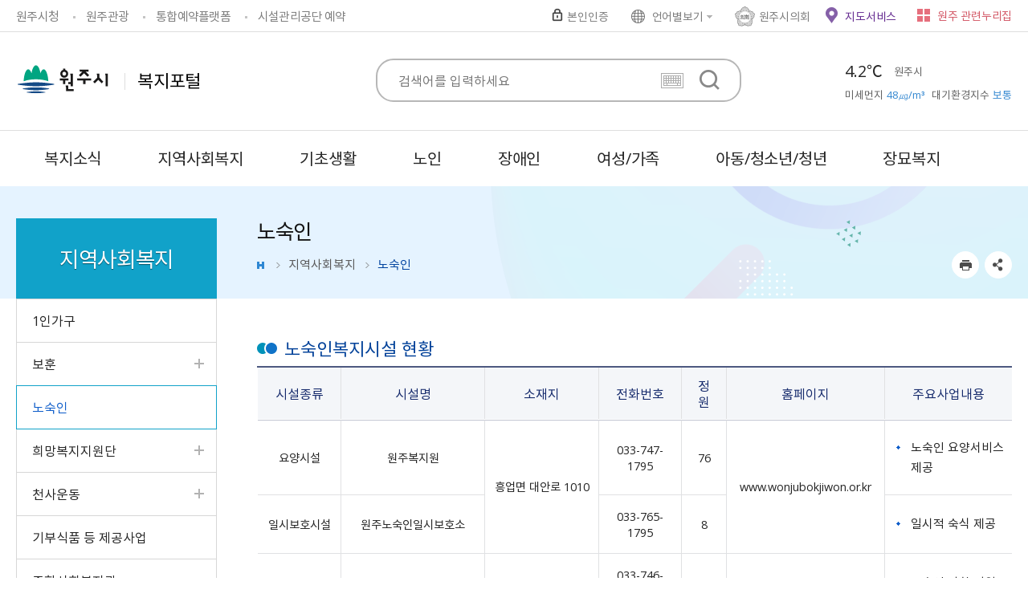

--- FILE ---
content_type: text/html;charset=UTF-8
request_url: https://www.wonju.go.kr/welfare/contents.do?key=5172&
body_size: 100972
content:
<!DOCTYPE html>
<html lang="ko">

<head>
    <meta charset="utf-8" />
    <meta http-equiv="X-UA-Compatible" content="IE=Edge" />
    <meta name="viewport" content="width=device-width, height=device-height, initial-scale=1.0, maximum-scale=2.0, minimum-scale=1.0, user-scalable=yes" />
	<meta name="keywords" content="복지포털" />
	<meta name="description" content="복지포털 홈페이지에 오신것을 환영합니다." />
	<!-- 소유권 인증 코드  : 원주시청  -->
<meta name="google-site-verification" content="ztmoJI9BJiKiLdzdeQxKlpzQdwamTQ2KxShBCRvt3iw" />
<meta name="naver-site-verification" content="c564a86b6fd3728954991c338e0876b22f6df026" />
<!-- End 소유권 인증 코드  : 원주시청  -->

<!-- Global site tag (gtag.js) - Google Analytics : 원주시청 -->
<script async src="https://www.googletagmanager.com/gtag/js?id=UA-202243619-1"></script>
<script>
  window.dataLayer = window.dataLayer || [];
  function gtag(){dataLayer.push(arguments);}
  gtag('js', new Date());

  gtag('config', 'UA-202243619-1', {'send_page_view': false});   // GTM과 중복 페이지뷰 발생 방지;
</script>
<!-- End Global site tag (gtag.js) - Google Analytics -->


<!-- Google Tag Manager : 원주시청  -->
<script>(function(w,d,s,l,i){w[l]=w[l]||[];w[l].push({'gtm.start':
new Date().getTime(),event:'gtm.js'});var f=d.getElementsByTagName(s)[0],
j=d.createElement(s),dl=l!='dataLayer'?'&l='+l:'';j.async=true;j.src=
'https://www.googletagmanager.com/gtm.js?id='+i+dl;f.parentNode.insertBefore(j,f);
})(window,document,'script','dataLayer','GTM-KQD9LN7');</script>
<!-- End Google Tag Manager -->
<link rel="stylesheet" href="/common/css/common_font.css" />
    <!--[if lt IE 9]><link rel="stylesheet" href="/common/css/font_ie8.css" /><![endif]-->
    <link rel="stylesheet" href="/site/welfare/css/sub.css?ver=202507b" />
    <!--[if lt IE 9]><script src="/common/js/html5.js"></script><![endif]-->
	<script src="/common/js/jquery-1.12.4.min.js"></script>
	<script src="/common/js/jquery-ui.min.js"></script>
	<script src="/common/js/jquery.screen.min.js"></script>
	<!--<script src="/common/js/jquery.menu.min.js"></script>-->
	<script src="/common/js/NeoVirtualKeyboard.min.js"></script>
	<script src="/common/js/slick.min.js"></script>
	<script src="/common/js/slick.extensions.min.js"></script>
	<script src="/common/js/common.js"></script>
	<script src="/common/js/layout.js"></script>


<script src="/common/js/common_layout.js"></script>
    <script src="/common/js/common_sub.js"></script>
	<script src="/site/welfare/js/common.js"></script>
    <script src="/site/welfare/js/sub.js"></script>
	<script src="/common/js/program.min.js"></script>



<title>노숙인 - 지역사회복지 -복지포털</title>
</head>

<body id="sub">
	<!-- Google Tag Manager (noscript) : 원주시청  -->
<noscript><iframe src="https://www.googletagmanager.com/ns.html?id=GTM-KQD9LN7"
height="0" width="0" style="display:none;visibility:hidden"></iframe></noscript>
<!-- End Google Tag Manager (noscript) -->
<div class="accessibility">
        <a href="#contents">본문 바로가기</a>
    </div>
    <div id="wrapper" class="page5172">
        <!-- ★★pagexxx(키번호)부여해주세요★★ -->
        <header id="header">
            <div class="header_top">
                <div class="wrap clearfix">
                	<div class="linkbox">
				<ul class="clearfix">
                     <li class="www"><a href="https://wonju.go.kr/www/index.do">원주시청</a></li>
                     <li class="facility"><a href="https://wonju.go.kr/tour/index.do" target="_blank" title="새창">원주관광</a></li>
                     <li class="reservation"><a href="https://yeyak.wonju.go.kr/www/index.do" target="_blank" title="새창">통합예약플랫폼</a></li>
                     <li class="wfmc"><a href="https://cms.wfmc.kr/web/main.do" target="_blank" title="새창" rel="noopener noreferrer">시설관리공단 예약</a></li>
				</ul>
			</div>
<div class="rightbox clearfix">
                        <div class="gnb">
                            <ul class="clearfix">
							<li  class="login"><a href="/loginForm.do?siteId=welfare&amp;TARGET=%2Fwelfare%2Fsub.do%3Fkey%3D5172"  class="gnb_text login">본인인증</a></li>
						<li class="lang">
							    <button type="button" title="언어별보기 열기" class="gnb_text lang_open">언어별보기</button>
							    <div class="lang_panel" style="display:none;">
							        <ul class="clearfix">
							            <li><a href="/english/index.do" target="_blank" title="새창">English</a></li>
							            <li><a href="/chinese/index.do" target="_blank" title="새창">Chinese</a></li>
							            <li><a href="/japanese/index.do" target="_blank" title="새창">Japanese</a></li>
							        </ul>
							    </div>
							</li>
							<li class="council"><a href="http://council.wonju.go.kr/" title="새창" target="_blank" class="gnb_text">원주시의회</a></li>
							<li class="map_service"><a href="/selectLifeInfoMapList.do" title="새창" target="_blank" class="gnb_text" rel="noopener noreferrer">지도서비스</a></li>
						</ul>
</div>
                        <div class="family">
                            <button type="button" class="gnb_text family_open">원주 관련누리집</button>
							<div class="family_panel">
								<div class="wrap">
									<div class="family_content">
                                        <button type="button" class="family_close">닫기</button>
                                        <p>원주 주요누리집을 한눈에!</p>
                                        <h2><img src="/site/www/images/common/family_title_nurizip.png" alt="원주 관련누리집 모아보기"></h2>
                                        <ul class="family_list clearfix">
                                            <li class="family_item">
                                                <div class="family_title">
                                                    <a href="/www/index.do">원주시</a>
                                                </div>
                                                <div class="family_link">
                                                    <ul>
<li><a href="https://wonju.go.kr/mayor/index.do" target="_blank" title="새창">열린시장실</a></li>
                                                        <li><a href="https://wonju.go.kr/health/index.do" target="_blank" title="새창">보건소</a></li>
                                                        <li><a href="https://wonju.nid.or.kr/intro/intro.aspx" target="_blank" title="새창">원주치매안심센터</a></li>
                                                        <li><a href="https://loveme.yonsei.kr/" target="_blank" title="새창">원주시정신건강복지센터</a></li>
                                                        <li><a href="https://wonju.go.kr/wjatc/index.do" target="_blank" title="새창">농업기술센터</a></li>
                                                        <li><a href="https://wonju.go.kr/sudo/index.do" target="_blank" title="새창">상하수도사업소</a></li>
                                                        <li><a href="https://wonju.go.kr/envi/index.do" target="_blank" title="새창">환경사업소</a></li>
                                                        <li><a href="https://wonju.go.kr/vehicle/index.do" target="_blank" title="새창">차량등록사업소</a></li>
                                                        <li><a href="http://whm.wonju.go.kr/whm/main.php" target="_blank" title="새창">역사박물관</a></li>
</ul>
                                                </div>
                                            </li>
                                            <li class="family_item">
                                                <div class="family_title"><a href="/www/index.do">행정/서비스</a></div>
                                                <div class="family_link">
                                                    <ul class="clearfix">
                                                        <li><a href="https://wonju.go.kr/dangu/index.do" target="_blank" title="새창">단구동 행정복지센터</a></li>
                                                        <li><a href="https://wonju.go.kr/bangwan/index.do" target="_blank" title="새창">반곡관설동 행정복지센터</a></li>
                                                        <li><a href="https://wonju.go.kr/media/index.do" target="_blank" title="새창">시정홍보관</a></li>
                                                        <li><a href="https://wonju.go.kr/ecatalog/index.do" target="_blank" title="새창">E-Book 전자간행물</a></li>
                                                        <li><a href="http://its.wonju.go.kr/" target="_blank" title="새창">교통정보서비스</a></li>
                                                        <li><a href="https://www.wonju.go.kr/stat/index.do" target="_blank" title="새창">원주시 통계</a></li>
                                                        <li><a href="https://wonju.go.kr/bangok/index.do" target="_blank" title="새창">반곡사이버고향전시관</a></li>
                                                        <!--<li><a href="http://mail.iwonju.kr/" target="_blank" title="새창">원주시 웹메일</a></li>-->
														<li><a href="https://www.wonju.go.kr/archive/" target="_blank" title="새창">원주시 기록관</a></li>
														<li><a href="https://www.wonju.go.kr/selectLifeInfoMapList.do" target="_blank" title="새창">지도서비스</a></li>
                                                    </ul>
                                                </div>
                                            </li>
                                            <li class="family_item">
                                                <div class="family_title">
                                                    <a href="/www/sub.do?key=101&">민원/서비스</a>
                                                </div>
                                                <div class="family_link">
                                                    <ul>
                                                        <li><a href="http://www.wonju.go.kr/bigclean/" target="_blank" title="새창">대형폐기물배출예약</a></li>
                                                        <li><a href="https://water.wonju.go.kr/" target="_blank" title="새창">수도요금 인터넷납부</a></li>
                                                        <li><a href="https://www.wonju.go.kr/parkingsms/member/index.php" target="_blank" title="새창">불법주정차문자알림서비스</a></li>
                                                        <li><a href="https://light.wonju.go.kr/slamp/" target="_blank" title="새창">가로등 보안등 고장신고</a></li>
                                                        <li><a href="http://wonju.uriad.com/index_wonju.jsp" target="_blank" title="새창">원주시 현수막지정게시대</a></li>
                                                        <li><a href="https://cloud.eais.go.kr/" target="_blank" title="새창">원주시세움터</a></li>
                                                        <li><a href="https://rtms.molit.go.kr/" target="_blank" title="새창">부동산거래관리시스템</a></li>
                                                        <li><a href="https://gb.wfmc.kr:449/" target="_blank" title="새창">종량제물품</a></li>
                                                        <li><a href="https://min.wonju.go.kr/ungis_min/minComLoginPage.do" target="_blank" title="새창">도로점용굴착 신청</a></li>
                                                    </ul>
                                                </div>
                                            </li>
                                            <li class="family_item">
                                                <div class="family_title">
                                                    <a href="/tour/index.do">문화/관광</a>
                                                </div>
                                                <div class="family_link">
                                                    <ul>
                                                        <li><a href="https://wonju.go.kr/tour/index.do" target="_blank" title="새창">원주관광</a></li>
                                                        <li><a href="https://www.wonju.go.kr/trail/index.do" target="_blank" title="새창">원주걷기길</a></li>
                                                        <li><a href="http://www.ddcwj.com/" target="_blank" title="새창">원주다이내믹댄싱카니발</a></li>
                                                        <li><a href="https://wonju.go.kr/baekunart/index.do" target="_blank" title="새창">백운아트홀</a></li>
                                                        <li><a href="https://wonju.go.kr/tojipark/index.do" target="_blank" title="새창">박경리문학공원</a></li>
                                                        <li><a href="https://www.wonju.go.kr/arts/main.html" target="_blank" title="새창">원주시립예술단</a></li>
                                                        <li><a href="http://www.wcf.or.kr/" target="_blank" title="새창">원주문화재단</a></li>
                                                        <li><a href="https://www.wonju.go.kr/cityofliterature/" target="_blank" title="새창">유네스코 문학 창의도시 원주</a></li>
                                                        <li><a href="http://www.wonjuottchil.com/" target="_blank" title="새창">원주옻문화센터</a></li>
                                                        <li><a href="http://www.hanjipark.com/main.php" target="_blank" title="새창">원주 한지테마파크</a></li>
                                                        <li><a href="http://www.wonju.go.kr/greentour/wj/index.php" target="_blank" title="새창">원주 농촌관광</a></li>
                                                        <li><a href="https://원주롭다.kr/main.php" target="_blank" title="새창">문화도시원주</a></li>
                                                    </ul>
                                                </div>
                                            </li>
                                            <li class="family_item">
                                                <div class="family_title">
                                                    <a href="/welfare/index.do">생활/산업</a>
                                                </div>
                                                <div class="family_link">
                                                    <ul>
                                                        <li><a href="https://wonju.go.kr/welfare/index.do" target="_blank" title="새창">복지포털</a></li>
														<li><a href="https://wonju.familynet.or.kr/center/index.do" target="_blank" title="새창">원주시가족센터</a></li>
                                                        <li><a href="http://map.wonju.go.kr/lifemap/portal/" target="_blank" title="새창">생활지리정보</a></li>
                                                        <li><a href="https://wonju.go.kr/eco/index.do" target="_blank" title="새창">원주생태정보</a></li>
                                                        <li><a href="https://wonju.go.kr/ccec/index.do" target="_blank" title="새창">기후변화대응 교육연구센터</a></li>
                                                        <li><a href="https://wonju.go.kr/market/index.do" target="_blank" title="새창">농산물도매시장</a></li>
                                                        <li><a href="http://www.wonju.go.kr/wonjusarang" target="_blank" title="새창">원주사랑상품권</a></li>
                                                        <li><a href="http://www.wmit.or.kr/main.do" target="_blank" title="새창">원주 의료기기테크노밸리</a></li>
                                                        <li><a href="http://www.xn--352bt5txub.com/" target="_blank" title="새창">원주몰</a></li>
                                                        <li><a href="https://www.wonju.go.kr/tdmarket/index.do" target="_blank" title="새창">원주시전통시장</a></li>
                                                        <li><a href="/wjyouth/index.do" target="_blank" title="새창">원주시 청년지원센터</a></li>
                                                        <li><a href="/sbinfo/www/index.do" target="_blank" title="새창">원주시 소상공인종합정보센터</a></li>
                                                        <li><a href="https://www.wonju.go.kr/wjioncare/index.do" target="_blank" title="새창">아동돌봄 원스톱통합지원센터</a></li>
                                                    </ul>
                                                </div>
                                            </li>
                                            <li class="family_item">
                                                <div class="family_title">
                                                    <a href="https://wfmc.wonju.go.kr/sports/index.do">시설/체육/교육</a>
                                                </div>
                                                <div class="family_link">
                                                    <ul>
                                                        <li><a href="https://yeyak.wonju.go.kr/www/index.do" target="_blank" title="새창">통합예약플랫폼</a></li>
                                                        <li><a href="https://lib.wonju.go.kr/wj/egovMain.do" target="_blank" title="새창">원주시립통합도서관</a></li>
                                                        <li><a href="https://wonju.go.kr/culture/index.do" target="_blank" title="새창">학습관</a></li>
                                                        <li><a href="https://wonju.go.kr/cityinfo/index.do" target="_blank" title="새창">도시정보센터</a></li>
                                                        <li><a href="http://www.wonju1365.or.kr/" target="_blank" title="새창">원주시자원봉사센터</a></li>
														<li><a href="https://cms.wfmc.kr/web/index.do" target="_blank" title="새창">시설관리공단</a></li>
                                                    </ul>
                                                </div>
                                            </li>
                                        </ul>
                                    </div>
</div>
							</div>
                        </div><!-- //.family -->
                    </div>
                </div>
            </div>
            <div class="header_box">
                <div class="wrap">
                    <h1 class="logo">
                        <a href="/welfare/index.do">
                            <span class="logo_image">원주시</span>
                            <span class="department">복지포털</span>
                        </a>
                    </h1>
                    <!-- <script src="/common/js/jquery-1.12.4.min.js"></script> -->
<script>
/*
function setWeatherInfo(icon_img, status, temperature, weatherDataArray) {

}

function setAirInfo(pm10Grade, pm10Value, status1_class, status1, pm25Grade, pm25Value, status2_class, status2, airJsonData) {

}
*/

function wheatherBanner(){
	var sky_set = false;
	var sky_status = 0;
	var sky_status_nm = "";
							
	$.ajax({
		url:'/vilageFcstJSON.do',
		type: 'POST',
		dataType: 'json',
		cache: true,
		async: false,
		success: function(resp) {
			var tmFcstJson = resp['202601151400'];
			if(tmFcstJson) {
				console.log(tmFcstJson);
				//하늘상태
				if(!sky_set && tmFcstJson.SKY){
					sky_status = tmFcstJson.SKY ;
					sky_status_nm = tmFcstJson.SKY_NM;
					sky_set = true;
				}
			}
		}
	});
	
	//기상정보 - 기온
	$.ajax({
		url:'/weatherDataJSON.do',
		type: 'POST',
		dataType: 'json',
		cache: true,
		async: false,
		success: function(resp) {
			//console.log(resp);
			try {
				if(resp.response.header.resultCode == "00") {
					var data = resp.response.body.items.item;

					if(data.length > 0){
						var temperature = "점검중";	//기온
						var pty_status = 0;
						var lgt_status = 0;
						icon_img = "10";
						var status = "";
						var tmp_set = false;
						var pty_set = false;
						var lgt_set = false;


						for(var i=0;i<data.length;i++){
							//기온
							if(!tmp_set && data[i].category == "T1H"){
								baseDate = data[i].baseDate;
								baseTime = data[i].baseTime;
								temperature = data[i].obsrValue ;
								tmp_set = true;
							}

							//강수상태
							if(!pty_set && data[i].category == "PTY"){
								pty_status = data[i].obsrValue ;
								pty_set = true;
							}


							//낙뢰상태
							if(!lgt_set && data[i].category == "LGT"){
								lgt_status = data[i].obsrValue ;
								lgt_set = true;
							}
						}

						if(lgt_status == "0"){
							if(pty_status == "0"){
								if(sky_status_nm != ""){
									icon_img = ""+sky_status;
									status = sky_status_nm;
								}
							}else if(pty_status == "1"){
								icon_img = "5";
								status = "비";
							}else if(pty_status == "2"){
								icon_img = "6";
								status = "비/눈";
							}else if(pty_status == "3"){
								icon_img = "7";
								status = "눈";
							}
						}else{
							icon_img = "8";
							status = "낙뢰";
						}
						setWeatherInfo(icon_img, status, temperature, data);
					}
				}
			}
			catch(e) {}
		}
	});

	//기상정보-통합대기지수
	$.ajax({
		url:'/airQualityJSON.do',
		type: 'POST',
		cache: true,
		async: true,
		dataType: 'json',
		success: function(res) {
			//console.log(res);

			var data = res.response.body.items;
			try {
				if (data.length > 0) {

					//console.log(data[0]);

					// 통합대기환경지수 기본값은 "점검중"으로 설정함
					var status1 = "점검중";
					var status1_class = "";
					var pm10Value = data[0].pm10Value;		// 미세먼지수치
					var pm10Grade = data[0].pm10Grade;		// 미세먼지등급

					// 미세먼지등급
					// 1:좋음, 2:보통, 3:나쁨, 4:매우나쁨
					if (pm10Grade == '1') {
						status1_class = "good";
						status1 = "좋음";
					} else if (pm10Grade == '2') {
						status1_class = "normal";
						status1 = "보통";
					} else if (pm10Grade == '3') {
						status1_class="bad";
						status1 = "나쁨";
					} else if (pm10Grade == '4') {
						status1_class="very_bad";
						status1 = "매우나쁨";
					}

					//console.log("pm10Grade=" + pm10Grade + ", s1c=" + status1_class + ", s1=" + status1);

					var status2 = "점검중";
					var status2_class = "";
					var pm25Value = data[0].pm25Value;		// 초미세먼지수치
					var pm25Grade = data[0].pm25Grade;		// 초미세먼지등급
					if (pm25Grade == '1') {
						status2_class = "good";
						status2 = "좋음";
					} else if (pm25Grade == '2') {
						status2_class = "normal";
						status2 = "보통";
					} else if (pm25Grade == '3') {
						status2_class="bad";
						status2 = "나쁨";
					} else if (pm25Grade == '4') {
						status2_class="very_bad";
						status2 = "매우나쁨";
					}

					//console.log("pm25Grade=" + pm25Grade + ", s2c=" + status2_class + ", s2=" + status2);
					setAirInfo(pm10Grade, pm10Value, status1_class, status1, pm25Grade, pm25Value, status2_class, status2, data[0]);
				}
			}
			catch(e) {}
		}
	});
};
</script>
<script>
	function setWeatherInfo(icon_img, status, temperature, weatherDataArray) {
		if(temperature && temperature != '점검중') {
			$("#WEATHER_TEMPERATURE").html( (Math.floor(temperature*10)/10) + "℃" );	//기온
		}
		$("#WEATHER_STATUS_P").addClass("type"+icon_img);	//상태 이미지
		$("#WEATHER_STATUS_P").html(status);
	}

	function setAirInfo(pm10Grade, pm10Value, status1_class, status1, pm25Grade, pm25Value, status2_class, status2, airJsonData) {
		if(status1_class != "") {
			$("#DUST_STATUS1").addClass("dust"+pm10Grade);	//상태 이미지
			$("#DUST_STATUS2").addClass("dust"+pm10Grade);	//상태 이미지

			$('#DUST_STATUS1').text(pm10Value + "㎍/m³");
			$('#DUST_STATUS2').text(status1);
		}
	}

	$(document).ready(function(){
		wheatherBanner();
	});
	</script>
	<div class="weather">
	    <div class="wrap">
	        <h2 class="skip">날씨</h2>
	        <div class="weather_content clearfix">
<div class="weather_pm">
                    <p class="weather_temp" id="WEATHER_TEMPERATURE">-</p>
	                <span class="weather_area">원주시</span>
	                <a href="http://www.airkorea.or.kr/web" target="_blank" title="새창">
	                    <p class="weather_dust"><span class="weather_title">미세먼지</span> <span id="DUST_STATUS1" class="weather_degree">-</span></p>
	                    <p class="weather_dust"><span class="weather_title">대기환경지수</span> <span  id="DUST_STATUS2" class="weather_degree">-</span></p>
	                </a>
	            </div>
	        </div>
	    </div>
	</div>

<!-- //.weather -->
                    <div class="menu_show">
                        <button type="button" class="menu_btn">주메뉴 열기</button>
                    </div>
                </div>
            </div>
            <!--검색-->
            <div class="search">
                <div class="wrap">
                    <button type="button" class="search_open">열기</button>
                    <div class="search_panel">
					<script>
						function searchGo( frm ) {

							if( !frm.query.value ) {
								alert("검색어를 입력해주세요.");
								frm.query.focus();
								return false;
							}

							return true;

						}
					</script>
                    <form name="searchForm" id="searchForm" method="post" action="/search/search.jsp" onsubmit="return searchGo(this)" >
                        <fieldset>
                            <legend>검색</legend>
                            <!--
                            <span class="search_select">
                                <select name="collection" id="collection" title="검색 분야를 선택하세요">
                                    <option value="ALL" >통합검색</option>
                                    <option value="notice">새소식</option>
                                    <option value="menu" >메뉴</option>
                                    <option value="bbs" >게시물</option>
                                    <option value="webpage" >웹문서</option>
                                    <option value="emp" >직원/업무</option>
                                    <option value="minwon" >민원서식</option>
                                </select>
                            </span>
                            -->
                            <label>
                                <input class="search_query text" type="search" name="query" id="query" placeholder="검색어를 입력하세요"  title="검색어" autocomplete="off"/>
                            </label>
                            <input type="button" class="search_keyboard" value="가상 키보드">
                            <input type="submit" class="search_submit" value="검색">
</fieldset>
                    </form>

					<button type="button" class="search_close">닫기</button>
                    <div class="keyword clearfix">
                        <h3 class="h0">인기검색어</h3>
                        <ul class="clearfix" id="searchKeyword">
                        	<li class="hide">인기검색어</li>
                        </ul>

                        <script>
                        function doKeyword(kwd) {
                        	$('#collection').val('ALL');
							$('#query').val(kwd);
							$('#searchForm').submit();
						}

						$(document).ready(function() {
							var target		= "popword";
							var range		= "D";
							var collection  = "_ALL_";
							var datatype   = "xml";

							$.ajax({
								type: "POST",
								url: "/search/popword/popword.jsp",
								cache: true,
								async: true,
								dataType: 'xml',
								data: { "target" : target, "range" : range, "collection" : collection , "datatype" : datatype, "charset":"utf-8" },
								success: function(xml) {
									//console.log(xml);
									var str = '<li class="hide">인기검색어</li>';
									$(xml).find("Query").each(function() {
										str += '<li><a href="#n" onclick="javascript:doKeyword(\'' + $(this).text() + '\');" class="title">' + '#' +$(this).text()+'</a></li>';
									});
									$("#searchKeyword").html(str);
							  	},
								error:function(request,status,error){
							  		console.log("code:"+request.status+"\n"+"message:"+request.responseText+"\n"+"error:"+error);
								}
							});
						});
						</script>





                    </div>
                </div>




</div>
            </div>
            <div class="lnb">
                <div class="lnb_topbox">
                    <div class="lnbgnbbox clearfix">
                        <div class="lnb_gnb">
                            <ul class="clearfix">
							<li  class="login"><a href="/loginForm.do?siteId=welfare&amp;TARGET=%2Fwelfare%2Fsub.do%3Fkey%3D5172"  class="gnb_text login">본인인증</a></li>
						<li class="lang">
							    <button type="button" title="언어별보기 열기" class="gnb_text lang_open">언어별보기</button>
							    <div class="lang_panel" style="display:none;">
							        <ul class="clearfix">
							            <li><a href="/english/index.do" target="_blank" title="새창">English</a></li>
							            <li><a href="/chinese/index.do" target="_blank" title="새창">Chinese</a></li>
							            <li><a href="/japanese/index.do" target="_blank" title="새창">Japanese</a></li>
							        </ul>
							    </div>
							</li>
							<li class="council"><a href="http://council.wonju.go.kr/" title="새창" target="_blank" class="gnb_text">원주시의회</a></li>
							<li class="map_service"><a href="/selectLifeInfoMapList.do" title="새창" target="_blank" class="gnb_text" rel="noopener noreferrer">지도서비스</a></li>
						</ul>
</div>
                        <div class="lnb_language">
                            <button type="button" title="하위메뉴 열기" class="gnb_btn">한국어</button>
                            <div class="layer">
                                <ul class="clearfix">
        <li><a href="/english/index.do" target="_blank" title="새창">Eng</a></li>
        <li><a href="/chinese/index.do" target="_blank" title="새창">中</a></li>
        <li><a href="/japanese/index.do" target="_blank" title="새창">日</a></li>
    </ul>

</div>
                        </div>
                    </div>
                </div>
                <nav class="menu after eachdown">
                    <h2 class="skip">메뉴</h2>
                    <div class="wrap">
                        <div class="depth depth1 clearfix">
                        	<ul class="depth_list depth1_list clearfix" ><li class="depth_item depth1_item"><a class="depth_text depth1_text" href="/welfare/selectBbsNttList.do?bbsNo=69&key=2205&" target="_self"><span>복지소식</span></a><div class="depth depth2"><div class="menu_title"><div class="innerbox"><div class="title">복지소식</div><p class="text"></p></div></div><ul class="depth_list depth2_list clearfix"><li class="depth_item depth2_item"><a class="depth_text depth2_text" href="/welfare/selectBbsNttList.do?bbsNo=69&key=2205&" target="_self"><span>공지사항</span></a></li><li class="depth_item depth2_item"><a class="depth_text depth2_text" href="/welfare/selectBbsNttList.do?bbsNo=224&key=2820&" target="_self"><span>사회복지법인소식</span></a></li><li class="depth_item depth2_item"><a class="depth_text depth2_text" href="/welfare/selectBbsNttList.do?bbsNo=101&key=3402&searchCtgry=%EB%B3%B5%EC%A7%80%EC%A0%95%EC%B1%85%EA%B3%BC_OR_%EC%97%AC%EC%84%B1%EA%B0%80%EC%A1%B1%EA%B3%BC_OR_%EA%B2%BD%EB%A1%9C%EC%9E%A5%EC%95%A0%EC%9D%B8%EA%B3%BC&" target="_self"><span>민원서식</span></a></li><li class="depth_item depth2_item"><a class="depth_text depth2_text" href="/welfare/selectBbsNttList.do?bbsNo=874&key=3580&" target="_self"><span>임신/출산/보육 관련사이트</span></a></li><li class="depth_item depth2_item"><a class="depth_text depth2_text" href="/welfare/selectWelfareWebList.do?key=4724&" target="_self"><span>맞춤복지서비스</span></a></li><li class="depth_item depth2_item"><a class="depth_text depth2_text" href="/welfare/contents.do?key=2411&" target="_self"><span>사회복지 업무처리 절차</span></a></li></ul></div></li><li class="depth_item depth1_item"><a class="depth_text depth1_text" href="/welfare/contents.do?key=6341&" target="_self"><span>지역사회복지</span></a><div class="depth depth2"><div class="menu_title"><div class="innerbox"><div class="title">지역사회복지</div><p class="text"></p></div></div><ul class="depth_list depth2_list clearfix"><li class="depth_item depth2_item"><a class="depth_text depth2_text" href="/welfare/contents.do?key=6341&" target="_self"><span>1인가구</span></a></li><li class="depth_item depth2_item"><a class="depth_text depth2_text" href="/welfare/contents.do?key=5771&" target="_self"><span>보훈</span></a><div class="depth depth3"><ul class="depth_list depth3_list"><li class="depth_item depth3_item"><a class="depth_text depth3_text" href="/welfare/contents.do?key=5771&" target="_self"><span>보훈영예수당 등</span></a></li><li class="depth_item depth3_item"><a class="depth_text depth3_text" href="/welfare/contents.do?key=5772&" target="_self"><span>현충시설관리현황</span></a></li><li class="depth_item depth3_item"><a class="depth_text depth3_text" href="https://e-gonghun.mpva.go.kr/user/ContribuMeritList.do?goTocode=20002&registerLargeDiv1=LOC00238&registerMidDiv1=LOC00247&" target="_blank" title="새창"><span>원주시 독립유공자 공훈록</span></a></li></ul></div></li><li class="depth_item depth2_item"><a class="depth_text depth2_text" href="/welfare/contents.do?key=5172&" target="_self"><span>노숙인</span></a></li><li class="depth_item depth2_item"><a class="depth_text depth2_text" href="/welfare/contents.do?key=2309&" target="_self"><span>희망복지지원단</span></a><div class="depth depth3"><ul class="depth_list depth3_list"><li class="depth_item depth3_item"><a class="depth_text depth3_text" href="/welfare/contents.do?key=2309&" target="_self"><span>희망복지지원단 소개</span></a></li><li class="depth_item depth3_item"><a class="depth_text depth3_text" href="/welfare/contents.do?key=2310&" target="_self"><span>통합사례관리사업</span></a></li><li class="depth_item depth3_item"><a class="depth_text depth3_text" href="/welfare/contents.do?key=2311&" target="_self"><span>긴급복지사업</span></a></li></ul></div></li><li class="depth_item depth2_item"><a class="depth_text depth2_text" href="/welfare/selectBbsNttList.do?bbsNo=84&key=5174&" target="_self"><span>천사운동</span></a><div class="depth depth3"><ul class="depth_list depth3_list"><li class="depth_item depth3_item"><a class="depth_text depth3_text" href="/welfare/selectBbsNttList.do?bbsNo=84&key=5174&" target="_self"><span>천사운동 현황</span></a></li><li class="depth_item depth3_item"><a class="depth_text depth3_text" href="http://happy1004.co.kr/?" target="_blank" title="새창"><span>천사운동본부</span></a></li></ul></div></li><li class="depth_item depth2_item"><a class="depth_text depth2_text" href="/welfare/contents.do?key=2216&" target="_self"><span>기부식품 등 제공사업</span></a></li><li class="depth_item depth2_item"><a class="depth_text depth2_text" href="/welfare/contents.do?key=2217&" target="_self"><span>종합사회복지관</span></a></li><li class="depth_item depth2_item"><a class="depth_text depth2_text" href="/welfare/selectBbsNttList.do?bbsNo=71&key=2445&" target="_self"><span>정신재활시설 현황</span></a></li></ul></div></li><li class="depth_item depth1_item"><a class="depth_text depth1_text" href="/welfare/contents.do?key=2208&" target="_self"><span>기초생활</span></a><div class="depth depth2"><div class="menu_title"><div class="innerbox"><div class="title">기초생활</div><p class="text"></p></div></div><ul class="depth_list depth2_list clearfix"><li class="depth_item depth2_item"><a class="depth_text depth2_text" href="/welfare/contents.do?key=2208&" target="_self"><span>국민기초생활보장</span></a></li><li class="depth_item depth2_item"><a class="depth_text depth2_text" href="/welfare/contents.do?key=2215&" target="_self"><span>자활사업</span></a></li><li class="depth_item depth2_item"><a class="depth_text depth2_text" href="/welfare/contents.do?key=2210&" target="_self"><span>의료급여제도</span></a></li><li class="depth_item depth2_item"><a class="depth_text depth2_text" href="/welfare/contents.do?key=2209&" target="_self"><span>사회서비스</span></a></li><li class="depth_item depth2_item"><a class="depth_text depth2_text" href="/welfare/contents.do?key=2212&" target="_self"><span>저소득주민 생활안정지원</span></a></li><li class="depth_item depth2_item"><a class="depth_text depth2_text" href="/welfare/selectBbsNttList.do?bbsNo=72&key=2446&" target="_self"><span>기초 생활보장 현황</span></a></li><li class="depth_item depth2_item"><a class="depth_text depth2_text" href="/welfare/selectBbsNttList.do?bbsNo=73&key=2447&" target="_self"><span>무상급식 지원 현황</span></a></li></ul></div></li><li class="depth_item depth1_item"><a class="depth_text depth1_text" href="/welfare/contents.do?key=2220&" target="_self"><span>노인</span></a><div class="depth depth2"><div class="menu_title"><div class="innerbox"><div class="title">노인</div><p class="text"></p></div></div><ul class="depth_list depth2_list clearfix"><li class="depth_item depth2_item"><a class="depth_text depth2_text" href="/welfare/contents.do?key=2220&" target="_self"><span>노인복지사업</span></a><div class="depth depth3"><ul class="depth_list depth3_list"><li class="depth_item depth3_item"><a class="depth_text depth3_text" href="/welfare/contents.do?key=2220&" target="_self"><span>일반현황</span></a></li><li class="depth_item depth3_item"><a class="depth_text depth3_text" href="/welfare/contents.do?key=2221&" target="_self"><span>기초연금</span></a></li><li class="depth_item depth3_item"><a class="depth_text depth3_text" href="/welfare/contents.do?key=2222&" target="_self"><span>노인장기요양보험</span></a></li><li class="depth_item depth3_item"><a class="depth_text depth3_text" href="/welfare/contents.do?key=2224&" target="_self"><span>경로당지원</span></a></li><li class="depth_item depth3_item"><a class="depth_text depth3_text" href="/welfare/contents.do?key=2225&" target="_self"><span>노인무료급식</span></a></li><li class="depth_item depth3_item"><a class="depth_text depth3_text" href="/welfare/contents.do?key=3547&" target="_self"><span>노인일자리사업</span></a><div class="depth depth4"><ul class="depth_list depth4_list"><li class="depth_item depth4_item"><a class="depth_text depth4_text" href="/welfare/contents.do?key=3547&" target="_self"><span>노인일자리사업 안내</span></a></li><li class="depth_item depth4_item"><a class="depth_text depth4_text" href="/welfare/selectBbsNttList.do?bbsNo=870&key=3548&" target="_self"><span>노인일자리사업 현황</span></a></li></ul></div></li><li class="depth_item depth3_item"><a class="depth_text depth3_text" href="/welfare/contents.do?key=2227&" target="_self"><span>노인맞춤돌봄서비스</span></a></li><li class="depth_item depth3_item"><a class="depth_text depth3_text" href="/welfare/contents.do?key=5550&" target="_self"><span>독거노인·장애인 응급안전안심서비스사업</span></a></li></ul></div></li><li class="depth_item depth2_item"><a class="depth_text depth2_text" href="/welfare/contents.do?key=2448&" target="_self"><span>경로복지시설 현황</span></a></li></ul></div></li><li class="depth_item depth1_item"><a class="depth_text depth1_text" href="/welfare/contents.do?key=2248&" target="_self"><span>장애인</span></a><div class="depth depth2"><div class="menu_title"><div class="innerbox"><div class="title">장애인</div><p class="text"></p></div></div><ul class="depth_list depth2_list clearfix"><li class="depth_item depth2_item"><a class="depth_text depth2_text" href="/welfare/contents.do?key=2248&" target="_self"><span>장애인 등록</span></a><div class="depth depth3"><ul class="depth_list depth3_list"><li class="depth_item depth3_item"><a class="depth_text depth3_text" href="/welfare/contents.do?key=2248&" target="_self"><span>장애인 등록절차</span></a></li><li class="depth_item depth3_item"><a class="depth_text depth3_text" href="/welfare/contents.do?key=2249&" target="_self"><span>장애인 분류</span></a></li><li class="depth_item depth3_item"><a class="depth_text depth3_text" href="/welfare/contents.do?key=2250&" target="_self"><span>장애인 유형별 안내</span></a></li></ul></div></li><li class="depth_item depth2_item"><a class="depth_text depth2_text" href="/welfare/contents.do?key=2252&" target="_self"><span>장애인 복지시책</span></a><div class="depth depth3"><ul class="depth_list depth3_list"><li class="depth_item depth3_item"><a class="depth_text depth3_text" href="/welfare/contents.do?key=2252&" target="_self"><span>보건복지부사업</span></a></li><li class="depth_item depth3_item"><a class="depth_text depth3_text" href="/welfare/contents.do?key=2253&" target="_self"><span>기타중앙행정기관사업</span></a></li><li class="depth_item depth3_item"><a class="depth_text depth3_text" href="/welfare/contents.do?key=2254&" target="_self"><span>지방자치단체사업</span></a></li><li class="depth_item depth3_item"><a class="depth_text depth3_text" href="/welfare/contents.do?key=2255&" target="_self"><span>민간기관사업</span></a></li><li class="depth_item depth3_item"><a class="depth_text depth3_text" href="/welfare/contents.do?key=2256&" target="_self"><span>지방이양사업</span></a></li><li class="depth_item depth3_item"><a class="depth_text depth3_text" href="/welfare/contents.do?key=2257&" target="_self"><span>기타</span></a></li></ul></div></li><li class="depth_item depth2_item"><a class="depth_text depth2_text" href="/welfare/contents.do?key=2258&" target="_self"><span>장애인 활동지원</span></a></li><li class="depth_item depth2_item"><a class="depth_text depth2_text" href="/welfare/contents.do?key=3210&" target="_self"><span>장애인 시설현황</span></a><div class="depth depth3"><ul class="depth_list depth3_list"><li class="depth_item depth3_item"><a class="depth_text depth3_text" href="/welfare/contents.do?key=3210&" target="_self"><span>장애인 생활시설</span></a></li><li class="depth_item depth3_item"><a class="depth_text depth3_text" href="/welfare/contents.do?key=3211&" target="_self"><span>장애인 직업재활시설</span></a></li><li class="depth_item depth3_item"><a class="depth_text depth3_text" href="/welfare/contents.do?key=3212&" target="_self"><span>장애인 지역사회 재활시설</span></a></li></ul></div></li><li class="depth_item depth2_item"><a class="depth_text depth2_text" href="/welfare/contents.do?key=2412&" target="_self"><span>장애아동재활치료</span></a></li><li class="depth_item depth2_item"><a class="depth_text depth2_text" href="/welfare/contents.do?key=2263&" target="_self"><span>장애인 관련단체</span></a></li></ul></div></li><li class="depth_item depth1_item"><a class="depth_text depth1_text" href="/welfare/contents.do?key=6173&" target="_self"><span>여성/가족</span></a><div class="depth depth2"><div class="menu_title"><div class="innerbox"><div class="title">여성/가족</div><p class="text"></p></div></div><ul class="depth_list depth2_list clearfix"><li class="depth_item depth2_item"><a class="depth_text depth2_text" href="/welfare/contents.do?key=6173&" target="_self"><span>원주시 여성커뮤니센터</span></a></li><li class="depth_item depth2_item"><a class="depth_text depth2_text" href="/welfare/contents.do?key=2265&" target="_self"><span>양성평등기금</span></a></li><li class="depth_item depth2_item"><a class="depth_text depth2_text" href="/welfare/contents.do?key=2268&" target="_self"><span>출산장려</span></a><div class="depth depth3"><ul class="depth_list depth3_list"><li class="depth_item depth3_item"><a class="depth_text depth3_text" href="/welfare/contents.do?key=2268&" target="_self"><span>출산장려시책</span></a><div class="depth depth4"><ul class="depth_list depth4_list"><li class="depth_item depth4_item"><a class="depth_text depth4_text" href="/welfare/contents.do?key=2268&" target="_self"><span>출산장려시책</span></a></li><li class="depth_item depth4_item"><a class="depth_text depth4_text" href="/welfare/contents.do?key=3592&" target="_self"><span>생애주기별 가이드북 책자</span></a></li></ul></div></li><li class="depth_item depth3_item"><a class="depth_text depth3_text" href="/welfare/selectBbsNttList.do?bbsNo=76&key=2450&" target="_self"><span>출산장려 지원사항</span></a></li></ul></div></li><li class="depth_item depth2_item"><a class="depth_text depth2_text" href="/welfare/contents.do?key=2274&" target="_self"><span>한부모가족 지원</span></a><div class="depth depth3"><ul class="depth_list depth3_list"><li class="depth_item depth3_item"><a class="depth_text depth3_text" href="/welfare/contents.do?key=2274&" target="_self"><span>생활안정지원</span></a></li><li class="depth_item depth3_item"><a class="depth_text depth3_text" href="/welfare/contents.do?key=2275&" target="_self"><span>청소년 한부모 자립지원</span></a></li><li class="depth_item depth3_item"><a class="depth_text depth3_text" href="/welfare/contents.do?key=3587&" target="_self"><span>한부모가족 주거지원사업</span></a></li></ul></div></li><li class="depth_item depth2_item"><a class="depth_text depth2_text" href="/welfare/contents.do?key=2277&" target="_self"><span>건강가정·다문화가족지원</span></a><div class="depth depth3"><ul class="depth_list depth3_list"><li class="depth_item depth3_item"><a class="depth_text depth3_text" href="/welfare/contents.do?key=2277&" target="_self"><span>건강가정지원</span></a></li><li class="depth_item depth3_item"><a class="depth_text depth3_text" href="/welfare/contents.do?key=2279&" target="_self"><span>다문화가족 지원</span></a></li><li class="depth_item depth3_item"><a class="depth_text depth3_text" href="/welfare/contents.do?key=2822&" target="_self"><span>취약위기가족지원</span></a></li></ul></div></li><li class="depth_item depth2_item"><a class="depth_text depth2_text" href="/welfare/contents.do?key=2278&" target="_self"><span>여성단체현황</span></a></li><li class="depth_item depth2_item"><a class="depth_text depth2_text" href="/welfare/selectBbsNttList.do?bbsNo=77&key=2451&" target="_self"><span>여성단체 행사결과</span></a></li><li class="depth_item depth2_item"><a class="depth_text depth2_text" href="/welfare/contents.do?key=2280&" target="_self"><span>아이돌봄지원</span></a></li><li class="depth_item depth2_item"><a class="depth_text depth2_text" href="/welfare/contents.do?key=2281&" target="_self"><span>여성권익증진시설 운영</span></a></li><li class="depth_item depth2_item"><a class="depth_text depth2_text" href="/welfare/selectBbsNttList.do?bbsNo=85&key=2413&" target="_self"><span>여성복지시설 현황</span></a></li><li class="depth_item depth2_item"><a class="depth_text depth2_text" href="/welfare/contents.do?key=2414&" target="_self"><span>여성새로일하기센터</span></a></li><li class="depth_item depth2_item"><a class="depth_text depth2_text" href="/welfare/contents.do?key=6445&" target="_self"><span>드림스타트</span></a><div class="depth depth3"><ul class="depth_list depth3_list"><li class="depth_item depth3_item"><a class="depth_text depth3_text" href="/welfare/contents.do?key=6445&" target="_self"><span>사업소개</span></a></li><li class="depth_item depth3_item"><a class="depth_text depth3_text" href="/welfare/contents.do?key=6446&" target="_self"><span>조직도 및 주요업무</span></a></li><li class="depth_item depth3_item"><a class="depth_text depth3_text" href="/welfare/contents.do?key=6448&" target="_self"><span>후원</span></a><div class="depth depth4"><ul class="depth_list depth4_list"><li class="depth_item depth4_item"><a class="depth_text depth4_text" href="/welfare/contents.do?key=6448&" target="_self"><span>중앙후원</span></a></li><li class="depth_item depth4_item"><a class="depth_text depth4_text" href="/welfare/contents.do?key=6449&" target="_self"><span>지역후원</span></a></li><li class="depth_item depth4_item"><a class="depth_text depth4_text" href="/welfare/contents.do?key=6450&" target="_self"><span>후원 및 자원봉사 안내</span></a></li></ul></div></li></ul></div></li><li class="depth_item depth2_item"><a class="depth_text depth2_text" href="/welfare/contents.do?key=2313&" target="_self"><span>여성친화도시 조성</span></a><div class="depth depth3"><ul class="depth_list depth3_list"><li class="depth_item depth3_item"><a class="depth_text depth3_text" href="/welfare/contents.do?key=2313&" target="_self"><span>여성친화도시 추진현황</span></a></li><li class="depth_item depth3_item"><a class="depth_text depth3_text" href="/welfare/contents.do?key=2314&" target="_self"><span>여성친화도시 조성사업</span></a></li></ul></div></li><li class="depth_item depth2_item"><a class="depth_text depth2_text" href="/welfare/contents.do?key=6398&" target="_self"><span>1인가구</span></a><div class="depth depth3"><ul class="depth_list depth3_list"><li class="depth_item depth3_item"><a class="depth_text depth3_text" href="/welfare/contents.do?key=6398&" target="_self"><span>1인가구 현황</span></a></li></ul></div></li></ul></div></li><li class="depth_item depth1_item"><a class="depth_text depth1_text" href="/welfare/selectBbsNttList.do?bbsNo=438&key=3213&" target="_self"><span>아동/청소년/청년</span></a><div class="depth depth2"><div class="menu_title"><div class="innerbox"><div class="title">아동/청소년/청년</div><p class="text"></p></div></div><ul class="depth_list depth2_list clearfix"><li class="depth_item depth2_item"><a class="depth_text depth2_text" href="/welfare/selectBbsNttList.do?bbsNo=438&key=3213&" target="_self"><span>어린이집현황</span></a><div class="depth depth3"><ul class="depth_list depth3_list"><li class="depth_item depth3_item"><a class="depth_text depth3_text" href="/welfare/selectBbsNttList.do?bbsNo=438&key=3213&" target="_self"><span>어린이집현황</span></a></li><li class="depth_item depth3_item"><a class="depth_text depth3_text" href="/welfare/selectBbsNttList.do?bbsNo=80&key=2454&" target="_self"><span>휴일 어린이집 운영 현황</span></a></li></ul></div></li><li class="depth_item depth2_item"><a class="depth_text depth2_text" href="/welfare/contents.do?key=4962&" target="_self"><span>보육료/양육수당지원</span></a><div class="depth depth3"><ul class="depth_list depth3_list"><li class="depth_item depth3_item"><a class="depth_text depth3_text" href="/welfare/contents.do?key=4962&" target="_self"><span>첫만남이용권</span></a></li><li class="depth_item depth3_item"><a class="depth_text depth3_text" href="/welfare/contents.do?key=3743&" target="_self"><span>강원특별자치도 육아기본수당</span></a></li><li class="depth_item depth3_item"><a class="depth_text depth3_text" href="/welfare/contents.do?key=2288&" target="_self"><span>보육료 지원기준</span></a></li><li class="depth_item depth3_item"><a class="depth_text depth3_text" href="/welfare/contents.do?key=2289&" target="_self"><span>셋째아 건강보험료 및 건강관리비 지원</span></a></li><li class="depth_item depth3_item"><a class="depth_text depth3_text" href="/welfare/contents.do?key=2290&" target="_self"><span>가정 양육수당 지원</span></a></li><li class="depth_item depth3_item"><a class="depth_text depth3_text" href="/welfare/contents.do?key=2291&" target="_self"><span>장애아동 양육수당 지원</span></a></li><li class="depth_item depth3_item"><a class="depth_text depth3_text" href="/welfare/contents.do?key=2292&" target="_self"><span>농어촌 양육수당 지원</span></a></li><li class="depth_item depth3_item"><a class="depth_text depth3_text" href="/welfare/contents.do?key=5609&" target="_self"><span>부모급여(영아수당)지원</span></a></li></ul></div></li><li class="depth_item depth2_item"><a class="depth_text depth2_text" href="/welfare/contents.do?key=2296&" target="_self"><span>아동복지사업</span></a><div class="depth depth3"><ul class="depth_list depth3_list"><li class="depth_item depth3_item"><a class="depth_text depth3_text" href="/welfare/contents.do?key=2296&" target="_self"><span>아동복지시설 운영</span></a></li><li class="depth_item depth3_item"><a class="depth_text depth3_text" href="/welfare/contents.do?key=2297&" target="_self"><span>가정위탁·소년소녀가장지원</span></a></li><li class="depth_item depth3_item"><a class="depth_text depth3_text" href="/welfare/contents.do?key=2298&" target="_self"><span>아동발달지원계좌지원</span></a></li><li class="depth_item depth3_item"><a class="depth_text depth3_text" href="/welfare/contents.do?key=2299&" target="_self"><span>결식아동급식지원</span></a></li><li class="depth_item depth3_item"><a class="depth_text depth3_text" href="/welfare/contents.do?key=2302&" target="_self"><span>아동학대 예방사업</span></a></li><li class="depth_item depth3_item"><a class="depth_text depth3_text" href="/welfare/contents.do?key=2300&" target="_self"><span>유니세프협력도시</span></a></li><li class="depth_item depth3_item"><a class="depth_text depth3_text" href="/welfare/contents.do?key=5260&" target="_self"><span>유니세프 아동친화도시</span></a></li></ul></div></li><li class="depth_item depth2_item"><a class="depth_text depth2_text" href="/welfare/contents.do?key=2303&" target="_self"><span>청소년 보호</span></a><div class="depth depth3"><ul class="depth_list depth3_list"><li class="depth_item depth3_item"><a class="depth_text depth3_text" href="/welfare/contents.do?key=2303&" target="_self"><span>청소년상담안내</span></a></li><li class="depth_item depth3_item"><a class="depth_text depth3_text" href="/welfare/contents.do?key=2304&" target="_self"><span>청소년유해환경</span></a></li><li class="depth_item depth3_item"><a class="depth_text depth3_text" href="/welfare/contents.do?key=2305&" target="_self"><span>청소년증 발급</span></a></li><li class="depth_item depth3_item"><a class="depth_text depth3_text" href="/welfare/contents.do?key=2823&" target="_self"><span>청소년지원사업</span></a></li></ul></div></li><li class="depth_item depth2_item"><a class="depth_text depth2_text" href="/welfare/contents.do?key=2457&" target="_self"><span>시설현황</span></a><div class="depth depth3"><ul class="depth_list depth3_list"><li class="depth_item depth3_item"><a class="depth_text depth3_text" href="/welfare/contents.do?key=2457&" target="_self"><span>청소년 수련시설 현황</span></a></li><li class="depth_item depth3_item"><a class="depth_text depth3_text" href="/welfare/contents.do?key=5104&" target="_self"><span>청소년시설 현황</span></a></li><li class="depth_item depth3_item"><a class="depth_text depth3_text" href="/welfare/contents.do?key=5105&" target="_self"><span>지역아동센터 현황</span></a></li><li class="depth_item depth3_item"><a class="depth_text depth3_text" href="/welfare/contents.do?key=5839&" target="_self"><span>다함께돌봄센터 현황</span></a></li></ul></div></li><li class="depth_item depth2_item"><a class="depth_text depth2_text" href="https://www.wonju.go.kr/wjyouth/index.do?" target="_blank" title="새창"><span>원주시 청년지원센터</span></a></li><li class="depth_item depth2_item"><a class="depth_text depth2_text" href="/welfare/contents.do?key=5894&" target="_self"><span>꿈이룸 바우처 지원사업</span></a></li><li class="depth_item depth2_item"><a class="depth_text depth2_text" href="/welfare/selectBbsNttList.do?bbsNo=1189&key=5905&" target="_self"><span>꿈이룸 가맹점 조회</span></a><div class="depth depth3"><ul class="depth_list depth3_list"><li class="depth_item depth3_item"><a class="depth_text depth3_text" href="/welfare/selectBbsNttList.do?bbsNo=1189&key=5905&" target="_self"><span>지역별 조회</span></a><div class="depth depth4"><ul class="depth_list depth4_list"><li class="depth_item depth4_item"><a class="depth_text depth4_text" href="/welfare/selectBbsNttList.do?bbsNo=1189&key=5905&" target="_self"><span>전체</span></a></li><li class="depth_item depth4_item"><a class="depth_text depth4_text" href="/welfare/selectBbsNttList.do?bbsNo=1189&key=5904&searchCnd=CTGRY&searchKrwd=%EA%B0%9C%EC%9A%B4%EB%8F%99&" target="_self"><span>개운동</span></a></li><li class="depth_item depth4_item"><a class="depth_text depth4_text" href="/welfare/selectBbsNttList.do?bbsNo=1189&key=5906&searchCnd=CTGRY&searchKrwd=%EA%B7%80%EB%9E%98%EB%A9%B4&" target="_self"><span>귀래면</span></a></li><li class="depth_item depth4_item"><a class="depth_text depth4_text" href="/welfare/selectBbsNttList.do?bbsNo=1189&key=5907&searchCnd=CTGRY&searchKrwd=%EB%8B%A8%EA%B5%AC%EB%8F%99&" target="_self"><span>단구동</span></a></li><li class="depth_item depth4_item"><a class="depth_text depth4_text" href="/welfare/selectBbsNttList.do?bbsNo=1189&key=5908&searchCnd=CTGRY&searchKrwd=%EB%8B%A8%EA%B3%84%EB%8F%99&" target="_self"><span>단계동</span></a></li><li class="depth_item depth4_item"><a class="depth_text depth4_text" href="/welfare/selectBbsNttList.do?bbsNo=1189&key=5909&searchCnd=CTGRY&searchKrwd=%EB%AA%85%EB%A5%9C1%EB%8F%99&" target="_self"><span>명륜1동</span></a></li><li class="depth_item depth4_item"><a class="depth_text depth4_text" href="/welfare/selectBbsNttList.do?bbsNo=1189&key=5910&searchCnd=CTGRY&searchKrwd=%EB%AA%85%EB%A5%9C2%EB%8F%99&" target="_self"><span>명륜2동</span></a></li><li class="depth_item depth4_item"><a class="depth_text depth4_text" href="/welfare/selectBbsNttList.do?bbsNo=1189&key=5911&searchCnd=CTGRY&searchKrwd=%EB%AC%B4%EC%8B%A4%EB%8F%99&" target="_self"><span>무실동</span></a></li><li class="depth_item depth4_item"><a class="depth_text depth4_text" href="/welfare/selectBbsNttList.do?bbsNo=1189&key=5912&searchCnd=CTGRY&searchKrwd=%EB%AC%B8%EB%A7%89%EC%9D%8D&" target="_self"><span>문막읍</span></a></li><li class="depth_item depth4_item"><a class="depth_text depth4_text" href="/welfare/selectBbsNttList.do?bbsNo=1189&key=5913&searchCnd=CTGRY&searchKrwd=%EB%B0%98%EA%B3%A1%EA%B4%80%EC%84%A4%EB%8F%99&" target="_self"><span>반곡관설동</span></a></li><li class="depth_item depth4_item"><a class="depth_text depth4_text" href="/welfare/selectBbsNttList.do?bbsNo=1189&key=5914&searchCnd=CTGRY&searchKrwd=%EB%B4%89%EC%82%B0%EB%8F%99&" target="_self"><span>봉산동</span></a></li><li class="depth_item depth4_item"><a class="depth_text depth4_text" href="/welfare/selectBbsNttList.do?bbsNo=1189&key=5915&searchCnd=CTGRY&searchKrwd=%EB%B6%80%EB%A1%A0%EB%A9%B4&" target="_self"><span>부론면</span></a></li><li class="depth_item depth4_item"><a class="depth_text depth4_text" href="/welfare/selectBbsNttList.do?bbsNo=1189&key=5916&searchCnd=CTGRY&searchKrwd=%EC%86%8C%EC%B4%88%EB%A9%B4&" target="_self"><span>소초면</span></a></li><li class="depth_item depth4_item"><a class="depth_text depth4_text" href="/welfare/selectBbsNttList.do?bbsNo=1189&key=5917&searchCnd=CTGRY&searchKrwd=%EC%8B%A0%EB%A6%BC%EB%A9%B4&" target="_self"><span>신림면</span></a></li><li class="depth_item depth4_item"><a class="depth_text depth4_text" href="/welfare/selectBbsNttList.do?bbsNo=1189&key=5918&searchCnd=CTGRY&searchKrwd=%EC%9A%B0%EC%82%B0%EB%8F%99&" target="_self"><span>우산동</span></a></li><li class="depth_item depth4_item"><a class="depth_text depth4_text" href="/welfare/selectBbsNttList.do?bbsNo=1189&key=5919&searchCnd=CTGRY&searchKrwd=%EC%9D%BC%EC%82%B0%EB%8F%99&" target="_self"><span>일산동</span></a></li><li class="depth_item depth4_item"><a class="depth_text depth4_text" href="/welfare/selectBbsNttList.do?bbsNo=1189&key=5920&searchCnd=CTGRY&searchKrwd=%EC%9B%90%EC%9D%B8%EB%8F%99&" target="_self"><span>원인동</span></a></li><li class="depth_item depth4_item"><a class="depth_text depth4_text" href="/welfare/selectBbsNttList.do?bbsNo=1189&key=5921&searchCnd=CTGRY&searchKrwd=%EC%A4%91%EC%95%99%EB%8F%99&" target="_self"><span>중앙동</span></a></li><li class="depth_item depth4_item"><a class="depth_text depth4_text" href="/welfare/selectBbsNttList.do?bbsNo=1189&key=5922&searchCnd=CTGRY&searchKrwd=%EC%A7%80%EC%A0%95%EB%A9%B4&" target="_self"><span>지정면</span></a></li><li class="depth_item depth4_item"><a class="depth_text depth4_text" href="/welfare/selectBbsNttList.do?bbsNo=1189&key=5923&searchCnd=CTGRY&searchKrwd=%ED%83%9C%EC%9E%A51%EB%8F%99&" target="_self"><span>태장1동</span></a></li><li class="depth_item depth4_item"><a class="depth_text depth4_text" href="/welfare/selectBbsNttList.do?bbsNo=1189&key=5924&searchCnd=CTGRY&searchKrwd=%ED%83%9C%EC%9E%A52%EB%8F%99&" target="_self"><span>태장2동</span></a></li><li class="depth_item depth4_item"><a class="depth_text depth4_text" href="/welfare/selectBbsNttList.do?bbsNo=1189&key=5925&searchCnd=CTGRY&searchKrwd=%ED%8C%90%EB%B6%80%EB%A9%B4&" target="_self"><span>판부면</span></a></li><li class="depth_item depth4_item"><a class="depth_text depth4_text" href="/welfare/selectBbsNttList.do?bbsNo=1189&key=5926&searchCnd=CTGRY&searchKrwd=%ED%95%99%EC%84%B1%EB%8F%99&" target="_self"><span>학성동</span></a></li><li class="depth_item depth4_item"><a class="depth_text depth4_text" href="/welfare/selectBbsNttList.do?bbsNo=1189&key=5927&searchCnd=CTGRY&searchKrwd=%ED%96%89%EA%B5%AC%EB%8F%99&" target="_self"><span>행구동</span></a></li><li class="depth_item depth4_item"><a class="depth_text depth4_text" href="/welfare/selectBbsNttList.do?bbsNo=1189&key=5928&searchCnd=CTGRY&searchKrwd=%ED%98%B8%EC%A0%80%EB%A9%B4&" target="_self"><span>호저면</span></a></li><li class="depth_item depth4_item"><a class="depth_text depth4_text" href="/welfare/selectBbsNttList.do?bbsNo=1189&key=5929&searchCnd=CTGRY&searchKrwd=%ED%9D%A5%EC%97%85%EB%A9%B4&" target="_self"><span>흥업면</span></a></li></ul></div></li><li class="depth_item depth3_item"><a class="depth_text depth3_text" href="/welfare/selectBbsNttList.do?bbsNo=1189&key=5930&" target="_self"><span>분류별 조회</span></a><div class="depth depth4"><ul class="depth_list depth4_list"><li class="depth_item depth4_item"><a class="depth_text depth4_text" href="/welfare/selectBbsNttList.do?bbsNo=1189&key=5930&" target="_self"><span>전체</span></a></li><li class="depth_item depth4_item"><a class="depth_text depth4_text" href="/welfare/selectBbsNttList.do?bbsNo=1189&key=5931&searchCnd=ADITFIELD1&searchKrwd=%EC%B2%B4%EC%9C%A1%C2%B7%EC%8A%A4%ED%8F%AC%EC%B8%A0&" target="_self"><span>체육·스포츠</span></a></li><li class="depth_item depth4_item"><a class="depth_text depth4_text" href="/welfare/selectBbsNttList.do?bbsNo=1189&key=5932&searchCnd=ADITFIELD1&searchKrwd=%EC%98%88%EB%8A%A5%C2%B7%EA%B8%B0%EC%98%88&" target="_self"><span>예능·기예</span></a></li><li class="depth_item depth4_item"><a class="depth_text depth4_text" href="/welfare/selectBbsNttList.do?bbsNo=1189&key=5933&searchCnd=ADITFIELD1&searchKrwd=%EA%B8%B0%ED%83%80&" target="_self"><span>기타</span></a></li></ul></div></li></ul></div></li><li class="depth_item depth2_item"><a class="depth_text depth2_text" href="/welfare/contents.do?key=6152&" target="_self"><span>아동돌봄 원스톱통합지원센터</span></a><div class="depth depth3"><ul class="depth_list depth3_list"><li class="depth_item depth3_item"><a class="depth_text depth3_text" href="/welfare/contents.do?key=6152&" target="_self"><span>사업개요</span></a></li><li class="depth_item depth3_item"><a class="depth_text depth3_text" href="/welfare/contents.do?key=6153&" target="_self"><span>세부사업안내</span></a></li><li class="depth_item depth3_item"><a class="depth_text depth3_text" href="/welfare/contents.do?key=6154&" target="_self"><span>시설안내</span></a></li></ul></div></li></ul></div></li><li class="depth_item depth1_item"><a class="depth_text depth1_text" href="/welfare/contents.do?key=3773&" target="_self"><span>장묘복지</span></a><div class="depth depth2"><div class="menu_title"><div class="innerbox"><div class="title">장묘복지</div><p class="text"></p></div></div><ul class="depth_list depth2_list clearfix"><li class="depth_item depth2_item"><a class="depth_text depth2_text" href="/welfare/contents.do?key=3773&" target="_self"><span>원주추모공원</span></a><div class="depth depth3"><ul class="depth_list depth3_list"><li class="depth_item depth3_item"><a class="depth_text depth3_text" href="/welfare/contents.do?key=3773&" target="_self"><span>공원소개</span></a></li><li class="depth_item depth3_item"><a class="depth_text depth3_text" href="/welfare/contents.do?key=3775&" target="_self"><span>시설안내</span></a><div class="depth depth4"><ul class="depth_list depth4_list"><li class="depth_item depth4_item"><a class="depth_text depth4_text" href="/welfare/contents.do?key=3775&" target="_self"><span>화장장</span></a></li><li class="depth_item depth4_item"><a class="depth_text depth4_text" href="/welfare/contents.do?key=3776&" target="_self"><span>휴마루(봉안당)</span></a></li><li class="depth_item depth4_item"><a class="depth_text depth4_text" href="/welfare/contents.do?key=3777&" target="_self"><span>유택동산</span></a></li></ul></div></li><li class="depth_item depth3_item"><a class="depth_text depth3_text" href="http://www.ehaneul.go.kr?" target="_blank" title="새창"><span>화장장 예약</span></a></li></ul></div></li><li class="depth_item depth2_item"><a class="depth_text depth2_text" href="/welfare/contents.do?key=2424&" target="_self"><span>장사민원</span></a><div class="depth depth3"><ul class="depth_list depth3_list"><li class="depth_item depth3_item"><a class="depth_text depth3_text" href="/welfare/contents.do?key=2424&" target="_self"><span>사설묘지</span></a></li><li class="depth_item depth3_item"><a class="depth_text depth3_text" href="/welfare/contents.do?key=2425&" target="_self"><span>사설봉안시설</span></a></li><li class="depth_item depth3_item"><a class="depth_text depth3_text" href="/welfare/contents.do?key=2426&" target="_self"><span>사설자연장지</span></a></li></ul></div></li><li class="depth_item depth2_item"><a class="depth_text depth2_text" href="/welfare/contents.do?key=5154&" target="_self"><span>장례식장</span></a></li></ul></div></li></ul>
</div>
                    </div>
                </nav>
                <div class="menu_hide">
                    <button type="button" class="menu_btn">메뉴 닫기</button>
                </div>
            </div>
        </header>
        <div id="container">
            <div class="wrap clearfix">
                <div class="side">
                    <div class="side_title">
                        <span class="side_subject">지역사회복지</span>
                    </div>
                    <div class="side_menu">
                        <nav class="menu init">
                            <h2 class="skip">서브메뉴</h2>
                            <div class="depth depth1">
                                <ul class="depth_list depth1_list"><li class="depth_item depth1_item"><a class="depth_text depth1_text " href="/welfare/contents.do?key=6341&" target="_self"><span>1인가구</span></a></li><li class="depth_item depth1_item"><a class="depth_text depth1_text " href="/welfare/contents.do?key=5771&" target="_self"><span>보훈</span></a><div class="depth depth2"><ul class="depth_list depth2_list"><li class="depth_item depth2_item"><a class="depth_text depth2_text"  href="/welfare/contents.do?key=5771&amp;" target="_self"  ><span>보훈영예수당 등</span></a></li><li class="depth_item depth2_item"><a class="depth_text depth2_text"  href="/welfare/contents.do?key=5772&amp;" target="_self"  ><span>현충시설관리현황</span></a></li><li class="depth_item depth2_item"><a class="depth_text depth2_text"  href="https://e-gonghun.mpva.go.kr/user/ContribuMeritList.do?goTocode=20002&amp;registerLargeDiv1=LOC00238&amp;registerMidDiv1=LOC00247&amp;" target="_blank"   title="새창"><span>원주시 독립유공자 공훈록</span></a></li></ul></div></li><li class="depth_item depth1_item"><a class="depth_text depth1_text  spy" href="/welfare/contents.do?key=5172&" target="_self"><span>노숙인</span></a></li><li class="depth_item depth1_item"><a class="depth_text depth1_text " href="/welfare/contents.do?key=2309&" target="_self"><span>희망복지지원단</span></a><div class="depth depth2"><ul class="depth_list depth2_list"><li class="depth_item depth2_item"><a class="depth_text depth2_text"  href="/welfare/contents.do?key=2309&amp;" target="_self"  ><span>희망복지지원단 소개</span></a></li><li class="depth_item depth2_item"><a class="depth_text depth2_text"  href="/welfare/contents.do?key=2310&amp;" target="_self"  ><span>통합사례관리사업</span></a></li><li class="depth_item depth2_item"><a class="depth_text depth2_text"  href="/welfare/contents.do?key=2311&amp;" target="_self"  ><span>긴급복지사업</span></a></li></ul></div></li><li class="depth_item depth1_item"><a class="depth_text depth1_text " href="/welfare/selectBbsNttList.do?bbsNo=84&key=5174&" target="_self"><span>천사운동</span></a><div class="depth depth2"><ul class="depth_list depth2_list"><li class="depth_item depth2_item"><a class="depth_text depth2_text"  href="/welfare/selectBbsNttList.do?bbsNo=84&amp;key=5174&amp;" target="_self"  ><span>천사운동 현황</span></a></li><li class="depth_item depth2_item"><a class="depth_text depth2_text"  href="http://happy1004.co.kr/?" target="_blank"   title="새창"><span>천사운동본부</span></a></li></ul></div></li><li class="depth_item depth1_item"><a class="depth_text depth1_text " href="/welfare/contents.do?key=2216&" target="_self"><span>기부식품 등 제공사업</span></a></li><li class="depth_item depth1_item"><a class="depth_text depth1_text " href="/welfare/contents.do?key=2217&" target="_self"><span>종합사회복지관</span></a></li><li class="depth_item depth1_item"><a class="depth_text depth1_text " href="/welfare/selectBbsNttList.do?bbsNo=71&key=2445&" target="_self"><span>정신재활시설 현황</span></a></li></ul></div>
                        </nav>
                    </div>
                </div>
                <main id="colgroup" class="colgroup">
                    <article>
                        <header class="sub_head clearfix">
                            <div class="sub_title">
                                <h2>노숙인</h2>
                            </div>
                            <div class="util clearfix">
                                <div class="path">
<ul>
	<li class="home"><a href="/welfare/index.do">홈</a></li>

	<li class="list"><a href="/welfare/sub.do?key=5170">지역사회복지</a></li><li class="list"><em>노숙인</em></li></ul>                                </div>
                                <div class="addons">
                                    <ul class="clearfix">
								<li class="list printbox">
									<button type="button" class="addons_btn print" onclick="window.print();"><span>인쇄하기</span></button>
</li>
								<li class="list snsbox">
									<button type="button" title="하위메뉴 열기" class="addons_btn">sns 공유</button>
									<div class="layer">
										<script>
 //<![CDATA[
	function goFacebook() {
		var txt = '노숙인 - 복지포털';
		var arg = 'https://www.wonju.go.kr/welfare/contents.do?key=5172&';
		window.open("//www.facebook.com/sharer.php?u="+encodeURIComponent(arg)+"&t="+encodeURIComponent(txt), "", "width=486, height=286");
		return false;
	}

	function goTweet() {
		var txt = '노숙인 - 복지포털';
		var arg = 'https://www.wonju.go.kr/welfare/contents.do?key=5172&';
		window.open("//twitter.com/intent/tweet?url="+encodeURIComponent(arg)+"&text="+encodeURIComponent(txt), "tweetPop", "width=486, height=286,scrollbars=yes");
		return false;
	}

	function goNaverBlog(){
		var txt = '노숙인 - 복지포털';
		var arg = 'https://www.wonju.go.kr/welfare/contents.do?key=5172&';
		window.open("//share.naver.com/web/shareView.nhn?url="+encodeURIComponent(arg)+"&title="+encodeURIComponent(txt), "naverPop", "width=486, height=186,scrollbars=yes");
		return false;
	}

	function goKakao(){
		var txt = '노숙인 - 복지포털';
		var arg = 'https://www.wonju.go.kr/welfare/contents.do?key=5172&';
		window.open("//story.kakao.com/share?url=?url="+encodeURIComponent(arg), "kakaoPop", "width=605, height=515,scrollbars=yes");
		return false;
	}

//]]>
</script><ul class="clearfix">
											<li class="facebook"><a href="#n" onclick="return goFacebook();" target="_blank" rel="noopener noreferrer" title="새창으로 페이스북 공유창이 열립니다" class="facebook ir">페이스북 공유하기</a></li>
											<li class="twitter"><a href="#n" onclick="return goTweet();" target="_blank" rel="noopener noreferrer" title="새창으로 트위터 공유창이 열립니다" class="twitter ir">트위터 공유하기</a></li>
											<li class="blog"><a href="#n" onclick="return goNaverBlog();" target="_blank" rel="noopener noreferrer" title="새창으로 블로그 공유창이 열립니다" class="blog ir">블로그 공유하기</a></li>
											<li class="kakao"><a href="#n" onclick="return goKakao();" target="_blank" rel="noopener noreferrer" title="새창으로 카카오스토리 공유창이 열립니다" class="blog ir">카카오스토리 공유하기</a></li>
											<!-- <li class="instagram"><a href="" target="_blank" title="새창">인스타그램 공유</a></li> -->
										</ul>
									</div>
								</li>
							</ul></div>
                            </div>
                        </header>

						<div class="tabmenubox">

</div>

                        <div id="contents" class="cts5172"><!-- ctsxxx(키번호) -->
                        	<h3>노숙인복지시설 현황</h3>
<style>
	.table.responsive td{padding:16px 10px; font-size:0.9em;}
</style>

<table class="table responsive">
    <caption>제목 - 내용</caption>
    <colgroup>
        <col style="width:11%;">
        <col style="width:19%;">
        <col style="width:15%;">
        <col style="width:11%;">
        <col style="width:6%;">
        <col style="width:21%;">
        <col style="width:17%;">
    </colgroup>
    <thead>
    <tr>
        <th scope="col">시설종류</th>
        <th scope="col">시설명</th>
        <th scope="col">소재지</th>
        <th scope="col">전화번호</th>
        <th scope="col">정원</th>
        <th scope="col">홈페이지</th>
        <th scope="col">주요사업내용</th>
    </tr>
    </thead>
    <tbody>
    <tr>
        <td data-content="시설종류">요양시설</td>
        <td data-content="시설명">원주복지원</td>
        <td data-content="소재지" rowspan="2">흥업면 대안로 1010</td>
        <td data-content="전화번호">033-747-1795</td>
        <td data-content="정원">76</td>
        <td data-content="홈페이지" rowspan="2">www.wonjubokjiwon.or.kr</td>
        <td data-content="주요사업내용"><p class="blt">노숙인 요양서비스 제공</p></td>
    </tr>
    <tr>
        <td data-content="시설명">일시보호시설</td>
        <td data-content="소재지">원주노숙인일시보호소</td>
        <td data-content="전화번호">033-765-1795</td>
        <td data-content="정원">8</td>
        <td data-content="홈페이지"><p class="blt">일시적 숙식 제공</p></td>
    </tr>
    <tr>
        <td data-content="시설종류" rowspan="2">자활시설</td>
        <td data-content="시설명">최양업 토마스의 집</td>
        <td data-content="소재지">원일로 250</td>
        <td data-content="전화번호">033-746-1206</td>
        <td data-content="정원">25</td>
        <td data-content="홈페이지">wjhc.or.kr</td>
        <td data-content="주요사업내용"><p class="blt">노숙인 자활 지원</p></td>
    </tr>
    <tr>
        <td data-content="시설명">다시서는 집</td>
        <td data-content="소재지">가매기길 18-12</td>
        <td data-content="전화번호">033-747-4932</td>
        <td data-content="정원">12</td>
        <td data-content="홈페이지">https://cafe.naver.com/restarthouse</td>
        <td data-content="주요사업내용"><p class="blt">노숙인 자활 지원</p></td>
    </tr>
    </tbody>
</table></div><!-- //#contents -->
                        <footer class="sub_foot">
                            <div class="satisfaction">
                                <h3 class="skip">콘텐츠 만족도 조사</h3>
						<div class="satisfaction_list clearfix">
							<p class="question">이 페이지에서 제공하는 정보에 대하여 어느 정도 만족하셨습니까?</p>
							<form method="post" name="cntntsEvalHist" id="cntntsEvalHist" action="/sym/sit/cem/addContentsEvalHist.do">
								<fieldset>
									<legend>만족도 조사</legend>
									<input type="hidden" name="menuNo" id="menuNo" value="5172"/>
									<div class="input_radio">
										<label for="value5"><input name="cntntsEvlSe" value="VERY_SATSFC" id="value5" type="radio" checked="checked"/>매우만족</label>
										<label for="value4"><input name="cntntsEvlSe" value="SATSFC" id="value4" type="radio" />만족</label>
										<label for="value3"><input name="cntntsEvlSe" value="NRMLTY" id="value3" type="radio" />보통</label>
										<label for="value2"><input name="cntntsEvlSe" value="DSCNTT" id="value2" type="radio" />불만족</label>
										<label for="value1"><input name="cntntsEvlSe" value="VERY_DSCNTT" id="value1" type="radio" />매우불만족</label>
									</div>
									<div class="opinion">
										<input name="cntntsOpinionCn" id="etc" title="의견을 입력해주세요" placeholder="의견을 입력해 주세요" type="text" />
										<span class="opinion_submit"><input type="submit" value="의견등록"></span>
									</div>
								</fieldset>
							</form>
						</div>
<h3 class="skip">담당자 정보</h3>
						<div class="manager_info clearfix">
							<ul class="clearfix">
								<li><span>담당부서</span> 복지정책과</li>
											<!-- <li><span>담당자</span> 박지혜</li>
											 -->
										<li><span>전화번호</span> 033-737-2615</li>
								<li><span>최종수정일</span> 2025.02.06</li>
								</ul>
						</div>
</div>
                        </footer>
                    </article>
                </main>
            </div>
        </div>
        <!-- //#container -->
        <footer id="footer">
        <div class="wrap">
            <div class="banner">
                <div class="banner_content">
                    <h2>배너모음</h2>
					<div class="banner_list">
<div class="banner_item"><a href="https://job.gwd.go.kr/" target="_blank"  title="새창">강원일자리정보망</a></div>
<div class="banner_item"><a href="https://aijob.gwd.go.kr/" target="_blank"  title="새창">강원자비스</a></div>
<div class="banner_item"><a href="https://www.consumer.go.kr/consumer/index.do" target="_blank"  title="새창">소비자24</a></div>
<div class="banner_item"><a href="https://ccei.creativekorea.or.kr/gangwon/" target="_blank"  title="새창">강원창조경제혁신센터</a></div>
<div class="banner_item"><a href="https://www.safekorea.go.kr/idsiSFK/neo/sfk/cs/csc/bbs_conf.jsp?bbs_no=28&amp;emgPage=Y&amp;menuSeq=734" target="_blank"  title="새창">국민재난안전포털</a></div>
<div class="banner_item"><a href="https://juminegov.go.kr/" target="_blank"  title="새창">주민e직접 플랫폼</a></div>
<div class="banner_item"><a href="https://sotong.go.kr/front/main/index.do" target="_blank"  title="새창">소통24(구 온국민소통)</a></div>
<div class="banner_item"><a href="https://www.give.go.kr" target="_blank"  title="새창">정치후원금센터</a></div>
<div class="banner_item"><a href="https://cleanbudongsan.go.kr" target="_blank"  title="새창">부동산거래질서교란행위 신고센터</a></div>
<div class="banner_item"><a href="https://spam.kisa.or.kr/spam/main.do" target="_blank"  title="새창">불법스팸대응센터</a></div>
<div class="banner_item"><a href="https://www.sinmungo.go.kr/sinmungo_intro.jsp" target="_blank"  title="새창">규제개혁신문고</a></div>
<div class="banner_item"><a href="http://www.cleaneye.go.kr/" target="_blank"  title="새창">클린아이</a></div>
<div class="banner_item"><a href="https://www.mois.go.kr/frt/sub/a03/corruptionDeclareInfo/screen.do" target="_blank"  title="새창">공직선거비리 익명신고</a></div>
<div class="banner_item"><a href="/www/contents.do?key=4044&amp;" target="_blank"  title="새창">원주시재난안전대책본부</a></div>
<div class="banner_item"><a href="https://www.osmb.go.kr/proposal/proposal_form.jsp" target="_blank"  title="새창">지방규제 신고센터</a></div>
<div class="banner_item"><a href="https://www.safetyreport.go.kr/" target="_blank"  title="새창">안전신문고</a></div>
<div class="banner_item"><a href="http://www.laiis.go.kr" target="_blank"  title="새창">내고장알리미</a></div>
<div class="banner_item"><a href="http://www.namk.or.kr" target="_blank"  title="새창">전국 시장, 군수, 구청장 협의회</a></div>
<div class="banner_item"><a href="http://www.socialenterprise.or.kr" target="_blank"  title="새창">한국사회적기업진흥원</a></div>
<div class="banner_item"><a href="https://uni.agrix.go.kr/webportal/main/portalBizPriceCal.do" target="_blank"  title="새창">쌀직불금 정보공개</a></div>
<div class="banner_item"><a href="http://www.law.go.kr" target="_blank"  title="새창">국가법령정보센터</a></div>
<div class="banner_item"><a href="https://www.foodsafetykorea.go.kr/minwon/complain/complainIntro.do" target="_blank"  title="새창">불량식품 신고</a></div>
<div class="banner_item"><a href="https://www.culture.go.kr/wday/index.do" target="_blank"  title="새창">문화가 있는날</a></div>
<div class="banner_item"><a href="https://www.wonju.go.kr/wjioncare/index.do" target="_blank"  title="새창">원주시 아동돌봄원스톱통합지원센터</a></div>

</div>
<div class="banner_control">
                        <button type="button" class="banner_prev">이전</button>
                        <button type="button" class="banner_auto">&nbsp;</button>
                        <button type="button" class="banner_next">다음</button>
                        <a href="/www/selectBannerZoneItemList.do?key=255&bannerZoneNo=1&" target="_blank" title="새창" class="banner_more">배너 더보기</a>
                    </div>
                </div>
            </div>
			<div class="footer_site clearfix">
				<div class="linkbox">
					<button type="button" title="목록열기" class="link_btn">직속기관/사업소</button>
					<div class="layer">
						<ul>
							<li><a href="/health/index.do" target="_blank" title="새창">보건소</a></li>
							<li><a href="/wjatc/index.do" target="_blank" title="새창">농업기술센터</a></li>
							<li><a href="/sudo/index.do" target="_blank" title="새창">상하수도사업소</a></li>
							<li><a href="/culture/index.do" target="_blank" title="새창">평생교육원 학습관</a></li>
							<li><a href="/sports/index.do" target="_blank" title="새창">체육시설사업소</a></li>
							<li><a href="/envi/index.do" target="_blank" title="새창">환경사업소</a></li>
							<li><a href="/vehicle/index.do" target="_blank" title="새창">차량등록사업소</a></li>
							<li><a href="/market/index.do" target="_blank" title="새창">농산물도매시장</a></li>
							<li><a href="http://lib.wonju.go.kr/" target="_blank" title="새창">시립중앙도서관</a></li>
							<li><a href="http://whm.wonju.go.kr" target="_blank" title="새창">역사박물관 </a></li>
							<li><a href="/cityinfo/index.do" target="_blank" title="새창">도시정보센터</a></li>
						</ul>
					</div>
				</div>
				<div class="linkbox">
					<button type="button" title="목록열기" class="link_btn">원주시 관련사이트</button>
					<div class="layer">
						<ul>
							<li><a href="http://www.dynamicwonju.com/" target="_blank" title="새창">원주다이내믹댄싱카니발</a></li>
							<li><a href="http://ganhyeon.wonju.go.kr" target="_blank" title="새창">간현관광지</a></li>
							<li><a href="http://www.wonju.go.kr/greentour/" target="_blank" title="새창">원주 농촌관광</a></li>
							<li><a href="http://tojipark.wonju.go.kr" target="_blank" title="새창">박경리문학공원</a></li>
							<li><a href="/baekunart/index.do" target="_blank" title="새창">백운아트홀</a></li>
							<li><a href="http://www.wcf.or.kr/" target="_blank" title="새창">원주문화재단</a></li>
							<li><a href="http://wjccity.wonju.go.kr" target="_blank" title="새창">원주시 창의문화도시 지원센터</a></li>
							<li><a href="https://www.wonju.go.kr/arts" target="_blank" title="새창">원주시립예술단</a></li>
							<li><a href="http://www.wonjuottchil.com/" target="_blank" title="새창">원주옻문화센터</a></li>
							<li><a href="http://www.hanjipark.com" target="_blank" title="새창">원주한지테마파크</a></li>
							<li><a href="https://light.wonju.go.kr" target="_blank" title="새창">가로등 보안등 고장신고</a></li>
							<li><a href="http://min.wonju.go.kr/ungis_min" target="_blank" title="새창">도로점용굴착시스템</a></li>
							<li><a href="http://rtms.wonju.go.kr" target="_blank" title="새창">부동산거래관리시스템</a></li>
							<li><a href="http://www.wonju.go.kr/parkingsms" target="_blank" title="새창">불법주정차 문자알림서비스</a></li>
							<li><a href="https://water.wonju.go.kr" target="_blank" title="새창">수도요금 인터넷납부</a></li>
							<li><a href="http://eais.wonju.go.kr" target="_blank" title="새창">원주시 세움터</a></li>
							<li><a href="http://wonju.uriad.com" target="_blank" title="새창">원주시 현수막지정게시대</a></li>
							<li><a href="http://its.wonju.go.kr" target="_blank" title="새창">교통정보서비스</a></li>
							<li><a href="http://map.wonju.go.kr" target="_blank" title="새창">생활지리정보</a></li>
							<li><a href="/media/index.do" target="_blank" title="새창">시정홍보관</a></li>
							<li><a href="http://www.wonju.go.kr/wonjusarang" target="_blank" title="새창">원주사랑상품권</a></li>
							<li><a href="http://stat.wonju.go.kr" target="_blank" title="새창">원주시 통계</a></li>
							<li><a href="http://www.wmit.or.kr/" target="_blank" title="새창">원주의료기기테크노밸리</a></li>
							<li><a href="http://miluksan.invil.org" target="_blank" title="새창">미륵산정보화마을</a></li>
							<li><a href="http://hwangdun.invil.org" target="_blank" title="새창">황둔송계정보화마을</a></li>
							<li><a href="http://ccec.wonju.go.kr" target="_blank" title="새창">원주 기후닻</a></li>
							<li><a href="http://safety.wonju.go.kr" target="_blank" title="새창">원주시 재난안전대책본부</a></li>
							<li><a href="http://mail.iwonju.kr" target="_blank" title="새창">원주시 웹메일</a></li>
							<li><a href="http://wjpension.com/" target="_blank" title="새창">원주민박펜션협회</a></li>
							<li><a href="http://walking.kr" target="_blank" title="새창"> 대한걷기연맹</a></li>
							<li><a href="https://wonjusi-polu.org" target="_blank" title="새창">전국공무원노동조합 원주시지부</a></li>
						</ul>
					</div>
				</div>
				<div class="linkbox">
					<button type="button" title="목록열기" class="link_btn">강원도 시/군</button>
					<div class="layer">
						<ul>
							<li><a href="http://www.gwd.go.kr" target="_blank" title="새창">강원도청 </a></li>
							<li><a href="http://www.chuncheon.go.kr" target="_blank" title="새창">춘천시청</a></li>
							<li><a href="http://www.wonju.go.kr" target="_blank" title="새창">원주시청</a></li>
							<li><a href="https://www.gn.go.kr" target="_blank" title="새창">강릉시청</a></li>
							<li><a href="http://www.dh.go.kr" target="_blank" title="새창">동해시청</a></li>
							<li><a href="http://www.taebaek.go.kr" target="_blank" title="새창">태백시청</a></li>
							<li><a href="http://www.sokcho.go.kr" target="_blank" title="새창">속초시청</a></li>
							<li><a href="http://www.samcheok.go.kr" target="_blank" title="새창">삼척시청</a></li>
							<li><a href="https://www.hongcheon.gangwon.kr" target="_blank" title="새창">홍천군청</a></li>
							<li><a href="http://www.hsg.go.kr" target="_blank" title="새창">횡성군청</a></li>
							<li><a href="http://www.yw.go.kr" target="_blank" title="새창">영월군청</a></li>
							<li><a href="http://www.happy700.or.kr" target="_blank" title="새창">평창군청</a></li>
							<li><a href="http://www.jeongseon.go.kr" target="_blank" title="새창">정선군청</a></li>
							<li><a href="http://www.cwg.go.kr" target="_blank" title="새창">철원군청</a></li>
							<li><a href="http://www.yanggu.go.kr" target="_blank" title="새창">양구군청</a></li>
							<li><a href="http://www.inje.go.kr" target="_blank" title="새창">인제군청</a></li>
							<li><a href="http://www.gwgs.go.kr" target="_blank" title="새창">고성군청</a></li>
							<li><a href="http://www.yangyang.go.kr" target="_blank" title="새창">양양군청</a></li>
							<li><a href="http://www.ihc.go.kr" target="_blank" title="새창">화천군청</a></li>
						</ul>
					</div>
				</div>
				<div class="linkbox">
					<button type="button" title="목록열기" class="link_btn">유관기관</button>
					<div class="layer">
						<ul>
							<li><a href="http://www.acrc.go.kr" target="_blank" title="새창">국민권익위원회</a></li>
							<li><a href="http://www.kesco.or.kr" target="_blank" title="새창">전기안전공사</a></li>
							<li><a href="https://www.gwep.or.kr" target="_blank" title="새창">강원특별자치도경제진흥원</a></li>
							<li><a href="http://www.bi.go.kr/incu/center/list.do" target="_blank" title="새창">창업보육센터 네트워크시스템</a></li>
							<li><a href="http://www.airgangwon.go.kr" target="_blank" title="새창">강원도 대기환경정보</a></li>
							<li><a href="http://gw.nec.go.kr/" target="_blank" title="새창">강원도 선거관리위원회</a></li>
							<li><a href="http://web.kma.go.kr/aboutkma/intro/gangwon/index.jsp" target="_blank" title="새창">강원지방기상청</a></li>
							<li><a href="http://www.koreapost.go.kr/kw/" target="_blank" title="새창">강원지방우정청</a></li>
							<li><a href="http://gwwjed.gwe.go.kr" target="_blank" title="새창">원주교육지원청</a></li>
							<li><a href="http://www.koreapost.go.kr/kw/220/" target="_blank" title="새창">원주우체국</a></li>
							<li><a href="http://www.molit.go.kr/wrocm/" target="_blank" title="새창">원주지방국토관리청</a></li>
							<li><a href="http://chiak.knps.or.kr/front/portal/visit/visitCourseMain.do?parkId=121300&amp;menuNo=7020101" target="_blank" title="새창">치악산국립공원</a></li>
							<li><a href="http://www.police.go.kr" target="_blank" title="새창">사이버경찰청</a></li>
							<li><a href="https://www.gwpolice.go.kr/wj/" target="_blank" title="새창">원주경찰서</a></li>
							<li><a href="https://wj119.gwd.go.kr/" target="_blank" title="새창">원주소방서</a></li>
							<li><a href="http://dl.koroad.or.kr/PAGE_license/wonjuLic/view.jsp?code=103500" target="_blank" title="새창">원주운전면허시험장</a></li>
							<li><a href="http://happy1004.co.kr" target="_blank" title="새창">시민서로돕기 천사운동</a></li>
							<li><a href="http://wjsc.kr" target="_blank" title="새창">원주시 노인종합복지관</a></li>
							<li><a href="http://wonju1365.or.kr" target="_blank" title="새창">원주시자원봉사센터</a></li>
							<li><a href="http://www.wonju1388.kr/" target="_blank" title="새창">청소년상담복지센터</a></li>
							<li><a href="http://www.wonjumc.kr" target="_blank" title="새창">원주영상미디어센터</a></li>
							<li><a href="http://www.kwmc.or.kr" target="_blank" title="새창">강원도원주의료원</a></li>
							<li><a href="http://www.extoll.co.kr" target="_blank" title="새창">도로공사 하이패스</a></li>
							<li><a href="http://www.ts2020.kr" target="_blank" title="새창">교통안전공단</a></li>
							<li><a href="http://www.airport.co.kr/wonju/main.do" target="_blank" title="새창">원주횡성공항</a></li>
							<li><a href="https://www.dbpromy.co.kr" target="_blank" title="새창">원주동부프로미농구단</a></li>
							<li><a href="http://www.wjsports.or.kr" target="_blank" title="새창">원주시 체육회</a></li>
							<li><a href="http://www.ufarm.co.kr" target="_blank" title="새창">원주농산물 직거래장터</a></li>
							<li><a href="http://wonju-mall.co.kr" target="_blank" title="새창">원주쇼핑몰</a></li>
							<li><a href="http://www.hira.or.kr" target="_blank" title="새창">건강보험심사평가원</a></li>
							<li><a href="http://www.knps.or.kr" target="_blank" title="새창">국립공원관리공단</a></li>
							<li><a href="http://www.nfs.go.kr" target="_blank" title="새창">국립과학수사연구원</a></li>
							<li><a href="http://www.nhis.or.kr" target="_blank" title="새창">국민건강보험공단</a></li>
							<li><a href="http://www.kocoal.or.kr" target="_blank" title="새창">대한석탄공사</a></li>
							<li><a href="http://www.redcross.or.kr" target="_blank" title="새창">대한적십자사</a></li>
							<li><a href="http://www.koroad.or.kr" target="_blank" title="새창"> 도로교통공단</a></li>
							<li><a href="http://www.forest.go.kr/newkfsweb/kfs/idx/SubIndex.do?orgId=fao&mn=KFS_17" target="_blank" title="새창">산림청 산림항공본부</a></li>
							<li><a href="http://www.visitkorea.or.kr" target="_blank" title="새창">한국관광공사</a></li>
							<li><a href="http://www.kores.or.kr" target="_blank" title="새창">한국광물자원공사</a></li>
							<li><a href="http://www.mireco.or.kr" target="_blank" title="새창">한국광해관리공단</a></li>
							<li><a href="http://www.bohun.or.kr" target="_blank" title="새창">한국보훈복지의료공단</a></li>
							<li><a href="http://www.krila.re.kr" target="_blank" title="새창">한국지방행정연구원</a></li>
						</ul>
					</div>
				</div>
			</div><div class="footer_content">
                <div class="footer_logo"><img src="/common/images/common/footer_logo.png" alt="원주시" /></div>
                <div class="footer_nav">
					<ul class="clearfix" id="footer_link_box">

<li class="privacy"><a href="/www/sub.do?key=250" target="_self" >개인정보처리방침</a></li>


<li><a href="/www/sub.do?key=251" target="_self" >저작권정책</a></li>


<li><a href="/www/sub.do?key=252" target="_self" >이메일무단수집거부</a></li>


<li><a href="/www/sub.do?key=3741" target="_self" >누리집개선의견</a></li>


</ul>
<script>
                    	var siteId = 'welfare';
                    	var map_key = "";
                    	var map_target = "_self";
                    	var map_title = "";

                    	if(siteId == 'health') {
                    		map_key = "1624";
                    	}
                    	else if(siteId == 'baekunart') {
							map_key = "641";
                    	}
						else if(siteId == 'tojipark') {
							map_key = "4144";
						}
						else if(siteId == 'ccec') {
							map_key = "4210";
						}
						else if(siteId == 'dangu') {
							map_key = "4123";
						}
						else if(siteId == 'bangwan') {
							map_key = "4614";
						}
						else if(siteId == 'wjatc') {
							map_key = "1816";
						}
						else if(siteId == 'sudo') {
							map_key = "1899";
						}
						else if(siteId == 'sports') {
							map_key = "4704";
						}
						else if(siteId == 'envi') {
							map_key = "2050";
						}
						else if(siteId == 'vehicle') {
							map_key = "2075";
						}
						else if(siteId == 'market') {
						map_key = "2125";
						}
						else if(siteId == 'culture') {
						map_key = "2169";
						}
						else if(siteId == 'cityinfo') {
						map_key = "2190";
						}
                    	else {
                    		// 이도저도 아니면 대표사이트 찾아오는 길로 연결
                    		siteId = "www";
                    		map_key = "245";
                    		map_target = "_blank";
                    		map_title = "새창";
                    	}

                    	if(map_key != "") {
                    		var map_li = '<li><a href="/'+siteId+'/contents.do?key='+ map_key + '" ';
                    		if(map_target != '_self') {
                    			map_li += ' target="'+map_target+'" ';
                    		}
                    		if(map_title != '') {
                    			map_li += ' title="'+map_title+'" ';
                    		}
                    		map_li += '>찾아오시는길</a></li>';
                    		$('#footer_link_box').append(map_li);
                    	}
                    	</script>
                    </div>
				<div class="up"><button type="button"><span>맨위로</span></button></div>
                <div class="footer_info">
                    <address>
						<span class="address">[26384] 강원특별자치도 원주시 시청로1 （무실동）</span>
						<span class="tel">대표전화 : 033-742-2111&nbsp;&nbsp;&nbsp;&nbsp;&nbsp;&nbsp;</span>
						<span class="fax"></span>
					</address>
                    <p>Copyright （C） 2020 <em class=＇em_blue＇>Wonju-si</em>. All rights reserved.</p>
                    <strong>본 홈페이지에 게시된 이메일 주소 자동수집을 거부하며, 이를 위반시 정보통신망법에 의해 처벌됨을 유념하시기 바랍니다.</strong>
                </div>
            </div>
        </div>
    </footer>
    </div>
    <!-- //#wrapper -->

    <script>
var IS_ID_LOGIN = 'N';
var IS_RN_LOGIN = 'N';
var IS_SC_LOGIN = 'N';
</script><!-- Naver Analytics  : 원주시청  -->
<script type="text/javascript" src="//wcs.naver.net/wcslog.js"></script>
<script type="text/javascript">
if(!wcs_add) var wcs_add = {};
wcs_add["wa"] = "165d747c7598610";
if(window.wcs) {
  wcs_do();
}
</script>
<!-- End Naver Analytics -->
</body>
</html>


--- FILE ---
content_type: text/css
request_url: https://www.wonju.go.kr/site/welfare/css/sub.css?ver=202507b
body_size: 500
content:
@charset "utf-8";

/* Layout */
@import url('/common/css/default.css');
@import url('/common/css/layout.css');
@import url('/common/css/common_layout.css');
@import url('/common/css/common_sub_layout.css');
@import url('/common/css/development.css');
@import url('common.css?ver202409');
@import url('sub_layout.css');
@import url('/common/css/template.css');
@import url('/common/css/program.css');
@import url('sub_content.css');
@import url('sub_content1.css?ver2503')/* 이지은 */;

--- FILE ---
content_type: text/css
request_url: https://www.wonju.go.kr/common/css/common_layout.css
body_size: 47600
content:
@charset "UTF-8";

/* (주)한신정보기술 서정한 - 2020.01 */

body{position:relative; line-height:22px; color:#111111; font-size:16px; font-family:'NotoKr','Malgun Gothic','맑은 고딕',Dotum,'돋움',Helvetica,AppleSDGothicNeo,sans-serif; letter-spacing:0;}
a:link{color:#111111;text-decoration:none;}
a:visited{color:#111111;text-decoration:none;}
a:hover{color:#111111;text-decoration:underline;}
a:active{color:#111111;text-decoration:underline;}
a span{cursor:pointer;}
button{cursor:pointer; font-family:'NotoKr','Malgun Gothic','맑은 고딕',Dotum,'돋움',Helvetica,AppleSDGothicNeo,sans-serif;}
input{font-family:'NotoKr','Malgun Gothic','맑은 고딕',Dotum,'돋움',Helvetica,AppleSDGothicNeo,sans-serif;}
input[type="submit"]{cursor:pointer;}

#scrollbar {display:block; visibility:hidden; overflow-x:scroll; overflow-y:scroll; position:absolute; top:-100px; left:-100px; z-index:-1; width:100px; height:100px;}

#neoKeyboard *,.neoVK *{box-sizing:border-box}
#neoKeyboard{color:#333;font-family:'Malgun Gothic','맑은 고딕',Dotum,'돋움',AppleGothic,AppleSDGothicNeo,Helvetica,sans-serif;font-size:14px;font-size-adjust:none;font-weight:400;line-height:16px}
#neoKeyboard *{-webkit-text-size-adjust:none;-moz-text-size-adjust:none}
#neoKeyboard li,#neoKeyboard ul{list-style:none}
#neoKeyboard .clearfix:after{display:block;visibility:hidden;clear:both;content:".";overflow:hidden;width:0;height:0;font-size:0;line-height:0;text-indent:-9999px}
#neoKeyboard .clearfix{display:block}
#neoKeyboard a:link,#neoKeyboard a:visited{color:#636363;text-decoration:none}
#neoKeyboard a:active,#neoKeyboard a:hover{color:#000;text-decoration:none}
#neoKeyboard i{font-style:normal}
.neoVK{position:absolute;z-index:9999;width:440px;min-height:195px;margin:0;background-color:#fafafa;border:1px solid #d5d5d5;box-shadow:0 0 10px rgba(0,0,0,.1)}
.neoVK :after,.neoVK :before{content:'';display:none;speak:none;font-style:normal;font-variant:normal;font-weight:400;text-transform:none;line-height:1px;-webkit-font-smoothing:antialiased;-moz-osx-font-smoothing:grayscale}
.neoVK button{margin:0;padding:0;background:0 0;border:none;text-transform:none;vertical-align:middle;cursor:pointer}
.neoVK #selectLang{display:block;margin:15px 0 10px 15px;color:#333;font-size:14px;line-height:16px}
.neoVK .close{display:block;position:absolute;top:10px;right:10px;width:22px;height:22px;color:transparent;font-size:1px}
.neoVK .close:after,.neoVK .close:before{display:block;position:absolute;top:0;left:0;right:0;bottom:0;width:2px;height:16px;margin:auto;background-color:#555;border-radius:1px}
.neoVK .close:before{transform:rotate(45deg)}
.neoVK .close:after{transform:rotate(-45deg)}
.neoVK>.keyboard-layout{width:407px;margin:0 auto 17px;padding:0}
.neoVK>.keyboard-layout button{display:block;position:relative;width:100%;height:100%;margin:0;padding:0;background-color:#fff}
.neoVK .special-event em:before,.neoVK>.keyboard-layout i,.neoVK>.keyboard-layout span{display:block;position:absolute}
.neoVK>.keyboard-layout button:hover{background-color:#eaeaea}
.neoVK>.keyboard-layout button.active,.neoVK>.keyboard-layout button:active,.neoVK>.keyboard-layout button:focus{border:none;outline:0}
.neoVK>.keyboard-layout button.active:after,.neoVK>.keyboard-layout button.active:before,.neoVK>.keyboard-layout button:active:after,.neoVK>.keyboard-layout button:active:before,.neoVK>.keyboard-layout button:focus:after,.neoVK>.keyboard-layout button:focus:before{display:block;position:absolute;top:1px;width:5px;height:26px;background:url(../images/common_layout/keyboard-img.svg) no-repeat}
.neoVK>.keyboard-layout button.active:before,.neoVK>.keyboard-layout button:active:before,.neoVK>.keyboard-layout button:focus:before{left:1px;background-position:0 0}
.neoVK>.keyboard-layout button.active:after,.neoVK>.keyboard-layout button:active:after,.neoVK>.keyboard-layout button:focus:after{right:1px;background-position:-6px 0}
.neoVK>.keyboard-layout button.active{background-color:#D6E5EF}
.neoVK>.keyboard-layout>li{display:block;float:left;width:30px;height:30px;margin:-1px 0 0 -1px;padding:0;border:1px solid #979797}
.neoVK>.keyboard-layout>li.absorption{width:59px;color:#347daf;font-size:10px;font-weight:800;line-height:12px}
.neoVK>.keyboard-layout>li.absorption.all{width:100%;text-align:center}
.neoVK>.keyboard-layout>li.absorption.all button{background-color:#f4f4f4}
.neoVK>.keyboard-layout span{left:4px;bottom:2px;color:#333;font-size:14px;line-height:16px}
.neoVK>.keyboard-layout i{top:2px;right:3px;color:#777;font-size:10px;line-height:12px;font-style:normal}
.neoVK>ul.simple span{top:0;left:0;right:0;bottom:0;height:16px;margin:auto}
.neoVK .special-event em{display:block;height:0;color:transparent;font-size:3px}
.neoVK .special-event em:before{top:0;left:0;right:0;bottom:0;margin:auto;background:url(../images/common_layout/keyboard-img.svg) no-repeat}
.neoVK .special-event em.backspace-key:before{width:21px;height:11px;background-position:-11px -8px}
.neoVK .special-event em.tab-key:before{width:18px;height:20px;background-position:-33px -2px}
.neoVK .special-event em.lang-conversion:before{width:12px;height:13px}
.neoVK .special-event em.ko:before{background-position:-53px -7px}
.neoVK .special-event em.en:before{background-position:-66px -7px}
.neoVK .special-event em.return-key:before{width:50px;height:22px;background-position:-77px -3px}
.neoVK .special-event em.shift-key:before{width:51px;height:22px}
.neoVK .special-event em.left:before{background-position:-129px -2px}
.neoVK .special-event em.right:before{background-position:-181px -2px}
.neoVK .special-event em.space:before{width:50px;height:12px;background-position:-233px -9px}


#wrapper{position:relative; z-index:2;}
#wrapper:before{display:block; position:fixed; top:0; left:0; width:100%; height:100%; content:''; transition-property:background-color; transition-duration:250ms; transition-timing-function:ease-in-out;}

.wrap{position:relative;margin:0 auto;}
.skip{overflow:hidden;}

/* header */
#header{position:relative; z-index:73; height:232px; background-color:#FFF;}
.header_top{position:relative; z-index:12; height:40px;}
.header_top:before{display:block; position:absolute; bottom:0; left:0; width:100%; height:1px; background-color:#dedede; content:'';}
.header_top .linkbox{float:left;}

/* gnb */
.header_top .linkbox ul li{display:inline-block; position:relative; vertical-align:top;}
.header_top .linkbox ul li+li{margin-left:16px; padding-left:14px;}
.header_top .linkbox ul li:before{display:block; position:absolute; top:20px; left:-2px; width:3px; height:3px; background-color:#c5c5c5;}
.header_top .linkbox ul li:first-child:before{display:none;}
.header_top .linkbox ul li a{display:block; position:relative; padding:8px 0; color:#7d7d7d; font-size:15px; line-height:24px; letter-spacing:-0.05em;}
.header_top .gnb_list {float:right; text-align:left;}
.header_top .gnb_list.clearfix > li{position:relative; display:inline-block; padding:9px 0 7px 0; vertical-align:top;}
.header_top .gnb_list.clearfix > li:first-child{margin-left:0;}
.header_top .gnb_list.clearfix > li.login a{position:relative; padding-left:25px;}
.header_top .gnb_list.clearfix > li.logout a{position:relative; padding-left:25px;}
.header_top .gnb_list.clearfix > li.login a:before{display:block; position:absolute; top:3px; left:0; width:14px; height:17px; background-repeat:no-repeat;}
.header_top .gnb_list.clearfix > li.logout a:before{display:block; position:absolute; top:3px; left:0; width:14px; height:17px; background-repeat:no-repeat;}
.header_top .gnb_text{display:block;color:#7d7d7d;font-size:14px;line-height:24px;letter-spacing:-0.01em;}
.header_top .gnb_list.clearfix > li .gnb_text.login:before{background-image:url('/site_2024/www/images/common/gnb_login.png');}
.header_top .gnb_list.clearfix > li .gnb_text.logout:before{background-image:url('/site_2024/www/images/common/gnb_logout.png');}
@media all and (max-width:1200px){
    .header_top .linkbox ul li+li{margin-left: 10px;padding-left: 8px;}
    .header_top .linkbox ul li:before{top:18px;;}
    .header_top .linkbox ul li a{font-size:14px; line-height:22px; letter-spacing:-0.12em;}
    .header_top .gnb_text{font-size: 13px;}
}
@media all and (max-width:1000px){
    .header_top{display:none;}
}

/* 언어 */
.gnb li.lang{position:relative;width:133px;margin-left: 0px;}
.gnb .lang .gnb_text{position:relative;width:100%;padding-left: 35px;text-align:left;z-index:49;}
.gnb .lang .gnb_text:before{display:block;position:absolute;top: 4px;left: 9px;width:17px;height:17px;background:url('/site/www/images/common/gnb_sprite.png') no-repeat left -26px;}
.gnb .lang .gnb_text:after{display:block;position:absolute;top: 11px;right: 4px;width:7px;height:4px;background:url('/site/www/images/common/gnb_sprite.png') left -146px;}
.gnb .lang .lang_panel{display:none;position:absolute;top: -8px;z-index:40;left:10px;width:100%;padding:41px 10px 14px 43px;border-right:1px solid #d7d7d7;border-bottom:1px solid #d7d7d7;border-left:1px solid #d7d7d7;box-shadow:3px 4px 7px 0 rgba(0,0,0,0.1);background-color:#fff;}
.gnb .lang li+li{margin-top:7px;}
.gnb .lang a{display:block; position:relative; color:#7d7d7d; font-size:14px; line-height:16px; letter-spacing:-0.01em;}

/* 시의회 홈페이지 */
.gnb .council{margin-left: 0;}
.gnb .council .gnb_text{padding-left:35px;}
.gnb .council .gnb_text:before{display:block;position:absolute;top: 0;left: 24px;width:25px;height:25px;background:url('/site_2024/www/images/common/council_icon.png') no-repeat;}

.header_top .rightbox{float:right;}
.gnb{float:left; margin-top:8px;}
.gnb ul li{position:relative;float:left;margin-left:24px;padding-left: 19px;}
.gnb ul li:first-child{margin-left:0;}
.gnb ul li:before{display:block;position:absolute;top: 2px;left: 0px;background-repeat:no-repeat;background-image:url(../images/common_layout/common_icons.png);content:'';}
.gnb ul li.login:before{width:14px; height:17px; background-position:-60px top;}
.gnb ul li.logout:before{width:14px; height:17px; background-image:url(/common/images/common_layout/gnb_logout.png);}
.gnb ul li.sitemap:before{top:5px; width:14px; height:12px; background-image:url(/common/images/common_layout/gnb_ico7.png);}
.gnb ul li a{display:block; line-height:22px; color:#525252; font-size:14px; letter-spacing:-0.03em;}

.gnb ul li .lang_panel ul li{margin-left:0; padding-left:0;}

/*원주지도서비스*/
.gnb .gnb_list li.map_service {}
.gnb .map_service .gnb_text {position:relative;/* padding-left: 24px; */color:#662d91;/* margin-left: 14px; */}
.gnb .map_service .gnb_text:before {display:block;position:absolute;top: 1px;left: -24px;width:15px;height:20px;background:url('/site/www/images/common/gnb_sprite.png') no-repeat left -90px;}


.family{float:right; margin-left:26px; margin-top:8px;font-size:0; line-height:0;}
.family .gnb_text {position:relative; padding-left:25px; font-size:14px; line-height:22px; letter-spacing:-0.02em; color:#d35866;}
.family .gnb_text:before {display:block; position:absolute; top:3px; left:0; width:16px; height:16px; background:url('/common/images/common_layout/gnb_sprite.png') no-repeat left -120px;}
.family .family_panel {visibility:hidden; opacity:0; overflow-x:hidden; overflow-y:auto; position:fixed; top:0; left:0; z-index:50; width:100%; height:100%; max-height:100%; background-color:rgba(255, 255, 255, 0.95); font-size:0; line-height:0; transition-property:visibility, opacity; transition-duration:0.25s; transition-timing-function:linear;}
.family .family_panel.active {visibility:visible; opacity:1;}
.family .wrap {padding-top:49px;}
.family .family_close {display:block; width:28px; height:27px; margin-right:auto; margin-bottom:49px; margin-left:auto; background:url('/common/images/common/family_sprite.png') no-repeat left 0;}
.family .family_guide {visibility:hidden; opacity:0; position:absolute; top:100%; left:0; z-index:20; width:100%; margin-top:6px; padding:14px 5px; border:1px solid #d7d7d7; border-radius:5px; background-color:#f4f8fb; box-shadow:5px 5px 5px 0 rgba(0, 0, 0, 0.1); transition-property:visibility, opacity; transition-duration:0.25s; transition-timing-function:linear;}
.family .family_guide p {color:#7d7d7d; font-size:14px; line-height:16px; letter-spacing:-1px; text-align:center;}
.family .family_guide:before, .family .family_guide:after {display:block; position:absolute; width:0; height:0; border-right-style:solid; border-right-color:transparent; border-left-style:solid; border-left-color:transparent; border-bottom-style:solid;}
.family .family_guide:before {top:-13px; right:17px; border-right-width:7px; border-left-width:7px; border-bottom-width:13px; border-bottom-color:#d7d7d7;}
.family .family_guide:after {top:-12px; right:18px; border-right-width:6px; border-left-width:6px; border-bottom-width:12px; border-bottom-color:#f4f8fb;}
.family .family_subject {display:inline;}

.family .family_open:focus + .family_guide, .family .family_open:hover + .family_guide {visibility:visible; opacity:1;}
.family .family_content p {margin-bottom:15px; color:#111; font-size:16px; line-height:18px; text-align:center;}

.family h2 {margin-bottom:38px; text-align:center;}
.family .family_list {background:url('/common/images/common/family_bg.gif') #4741a8;}
.family .family_item {float:left; position:relative; width:14%; margin-top:70px; background-color:#fff; }
.family .family_item:nth-child(2) {width:17%;}
.family .family_item:nth-child(3) {width:18%;}
.family .family_item:nth-child(4) {width:19%;}
.family .family_item:nth-child(5) {width:18%;}
.family .family_title {position:absolute; top:-70px; left:0; width:100%; border-left:1px solid rgba(255, 255, 255, 0.2); background-repeat:no-repeat; background-size:cover; text-align:center;}
.family .family_title a {display:block; padding:26px 5px; color:#fff; font-size:17px; line-height:19px;}
.family .family_title a[target='_blank']:after {display:inline-block; width:10px; height:10px; margin-left:10px; background:url('/common/images/common/family_sprite.png') no-repeat left -107px; vertical-align:middle;}
.family .family_link {overflow-x:hidden; overflow-y:auto; position:relative; height:480px; border-left:1px solid rgba(0, 0, 0, 0.1); padding-top:29px; padding-right:5px; padding-left:16px;}
.family .family_item:first-child .family_link {border-left-width:0;}
.family .family_link li {margin-bottom:15px;}
/*.family .family_item:nth-child(2) .family_link .clearfix > li{float:left; width:50%;}*/

.family .family_link a {display:block; position:relative; padding-left:13px; color:#252525; font-size:16px; line-height:18px;  letter-spacing:-0.095em; word-break:keep-all; transition:color 0.25s linear;}
.family .family_link a:hover {color:#4b3397; text-decoration:underline;}
.family .family_link .active a {color:#4b3397;}
.family .family_link a:before {display:block; position:absolute; top:7px; left:0; width:5px; height:5px; background:url('/common/images/common/family_sprite.png') no-repeat left -37px;}
.family .family_link a:hover:before {background-position:left -52px;}
.family .family_link .active a:before {background-position:left -78px;}
.family .family_link a[target='_blank']:after {display:inline-block; width:10px; height:10px; margin-left:10px; background:url('/common/images/common/family_sprite.png') no-repeat left -67px; vertical-align:middle;}
.family .family_link a[target='_blank']:hover:after {background-position:left -87px;}
.family .family_link .active a[target='_blank']:after {background-position:left -108px;}
.family .family_subject {color:#645690;}

.header_box{position:relative; z-index:11;}
.logo{position:absolute; top:38px; left:2px;}
.logo a{display:block; color:#000; font-size:0;}
.logo a .logo_image{display:inline-block; width:113px; height:36px; margin-top:3px; background-repeat:no-repeat; background-position:left center; background-image:url(../images/common_layout/logo.svg); vertical-align:top; color:transparent; font-size:0;}
.logo a .department{display:inline-block; position:relative; margin-top:8px; margin-left:20px; padding-left:16px; line-height:28px; vertical-align:top; font-size:22px; font-weight:400; letter-spacing:-0.01em;}
.logo a .department:before{display:block; position:absolute; top:5px; left:0; width:1px; height:21px; background-color:#dedede; content:'';}

/*날씨*/
.weather {position:relative; z-index:10;}
.weather .weather_content {position:absolute; top:37px; right:0;}
/*.weather .weather_state {width:85px; height:55px; font-size:0; line-height:0; text-align:center;}*/
/*.weather .weather_state:before {display:block; width:76px; height:54px; background:url('/common/images/common_layout/weather_icons.png') no-repeat left center;}*/
/*.weather .weather_state.type1:before{background-position:left center;}*/
/*.weather .weather_state.type2:before{background-position:-76px center;}*/
/*.weather .weather_state.type3:before{background-position:-152px center;}*/
/*.weather .weather_state.type4:before{background-position:-228px center;}*/
/*.weather .weather_state.type5:before{background-position:-304px center;}*/
/*.weather .weather_state.type6:before{background-position:-380px center;}*/
/*.weather .weather_state.type7:before{background-position:-456px center;}*/
/*.weather .weather_state.type8:before{background-position:-532px center;}*/
/*.weather .weather_time {width:85px; font-size:14px; line-height:16px;}*/
/*.weather .weather_img {float:left;}*/
.weather .weather_temp {display:inline-block; color:#252525; font-size:20px; line-height:22px;}
.weather .weather_area {margin-left:10px; color:#636363; font-size:13px; line-height:22px; vertical-align:bottom;}
.weather .weather_pm {float:none; padding-left:15px;}
.weather .weather_pm a {display:block; margin-top:5px; text-decoration:none;}
.weather .weather_pm .weather_dust {display:inline-block; color:#636363; font-size:13px; line-height:15px;}
.weather .weather_pm .weather_dust:last-child{margin-left:5px;}
.weather .weather_pm .weather_degree {color:#3689d1; font-size:13px; line-height:15px;}

@media all and (max-width:1000px) {
    .weather {display:none;}
}

#header .header_box .menu_show{display:none; position:absolute; top:23px; right:3%; width:24px;}
#header .header_box .menu_show .menu_btn{width:100%; height:24px; border:none; margin:0; padding:0; vertical-align:top; color:transparent; font-size:0;}
#header .header_box .menu_show .menu_btn:before{display:block; position:absolute; top:4px; right:0; width:20px; height:16px; background-repeat:no-repeat; background-position:left -30px; background-image:url(../images/common_layout/common_icons.png); content:'';}

.search .search_open{display:none; position:absolute; top:-43px; right:calc(3% + 31px); width:24px; height:24px; margin:0; padding:0; border:none; color:transparent; font-size:0;}
.search .search_open:before{display:block; position:absolute; top:2px; left:2px; width:21px;  height:21px; background-repeat:no-repeat; background-position:-180px -30px; background-image:url(../images/common_layout/common_icons.png); content:''; transition:background-position 200ms ease-in-out;}
.search.active .search_open:before{background-position:-180px -51px;}
.search .wrap{padding:33px 0 35px;}
.search .wrap .search_panel{position:relative; width:455px; height:54px; margin-left:448px; box-sizing:border-box;}
.search .wrap .search_panel form{position:relative; border:2px solid #b7b7b7; border-radius:22px; font-size:0;}
.search .wrap .search_panel .search_select{display:inline-block; position:relative; width:120px;}
.search .wrap .search_panel .search_select:before{display:block; position:absolute; top:14px; right:25px; z-index:1; width:9px; height:6px; background-repeat:no-repeat; background-position:-120px top; background-image:url(../images/common_layout/common_icons.png); content:'';}
.search .wrap .search_panel .search_select select{position:relative; z-index:2; width:100%; line-height:24px; padding:1px 20px; color:#252525; font-size:16px; letter-spacing:0; -webkit-appearance:none; -moz-appearance:none;}
.search .wrap .search_panel .search_select select::-ms-expand{display:none;}
.search .wrap .search_panel label{display:inline-block; width:calc(100% - 120px);}
.search .wrap .search_panel label .search_query{width:100%; height:50px; box-sizing:border-box; margin:0; padding:4px 100px 4px 26px; border:none; color:#252525; font-size:16px; letter-spacing:0; border-radius:25px;}
/*.search .wrap .search_panel .search_submit{position:absolute; top:12px; right:17px; width:33px; height:33px; margin:0; padding:0; border:none; background-repeat:no-repeat; background-position:-176px 4px; background-image:url(../images/common_layout/common_icons.png); color:transparent; font-size:0;}*/
.search .wrap .search_panel .search_submit{position:absolute; top:12px; right:25px; width:26px; height:25px; margin:0; padding:0; border:none; background:url(../images/common_layout/search_btn1.png) center center no-repeat; color:transparent; font-size:0;}
.search .wrap .search_panel .search_keyboard{position:absolute; top:9px; right:67px; width:34px; height:33px; margin:0; padding:0; border:none; background-repeat:no-repeat; background-position:-144px 7px; background-image:url(../images/common_layout/common_icons.png); color:transparent; font-size:0;}

.search .wrap .search_panel .keyword{display:none; margin-top:17px;}
.search .wrap .search_panel .keyword h3{position:relative; float:left; width:130px; box-sizing:border-box; padding-top:5px; padding-left:34px; line-height:22px; color:#FFF; font-size:15px; font-weight:400; letter-spacing:-0.05em;}
.search .wrap .search_panel .keyword h3:before{display:block; position:absolute; top:0; left:2px; width:23px; height:25px; border-radius:0; background-color:transparent; background-repeat:no-repeat; background-position:-210px top; background-image:url(../images/common_layout/common_icons.png); content:'';}
.search .wrap .search_panel .keyword ul{float:right; width:calc(100% - 130px); margin-top:5px;}
.search .wrap .search_panel .keyword ul li{float:left; margin-right:20px;}
.search .wrap .search_panel .keyword ul li a{display:block; line-height:22px; color:#FFF; font-size:14px; letter-spacing:-0.03em;}

.search .wrap .search_panel .search_close{display:none;}



/* ie9이상 적용사항 */
@media only all{
    .search .search_panel form .search_select select{height:57px; padding:0 22px; border:0;}
    .ie9 .search .search_panel form .search_select select, .ie10 .search .search_panel form .search_select select, .ie11 .search .search_panel form .search_select select{height:57px; padding:0 22px;}
}

.sub_visual{background-color:#006633;}

#header .lnb{position:absolute; top:162px; left:0; width:100%; border-top:1px solid #dedede; z-index:1;}
#header .lnb:after{display:block; position:absolute; top:0; left:0; z-index:1; right:auto; width:100%; height:100%; content:''; transition-property:background-color; transition-duration:250ms; transition-timing-function:ease-in-out;}
.lnb_open #header .lnb:after{background-color:#FFF;}

.lnb .lnb_topbox{display:none; position:relative; z-index:31; background-color:#004898; padding:24px 41px 24px 20px;}
.lnb .lnb_topbox .lnbgnbbox .lnb_gnb{}
.lnb .lnb_topbox .lnbgnbbox .lnb_gnb ul li{position:relative; float:left; margin-left:12px; padding-left:10px;}
.lnb .lnb_topbox .lnbgnbbox .lnb_gnb ul li:first-child{margin-left:0; padding-left:0;}
.lnb .lnb_topbox .lnbgnbbox .lnb_gnb ul li:before{display:block; position:absolute; top:6px; left:0; width:1px; height:10px; background-color:rgba(255, 255, 255, 0.15); content:'';}
.lnb .lnb_topbox .lnbgnbbox .lnb_gnb ul li:first-child:before{display:none;}
.lnb .lnb_topbox .lnbgnbbox .lnb_gnb ul li a{display:block; line-height:22px; color:#FFF; font-size:15px; letter-spacing:-0.08em;}

.lnb .lnb_language{display:none; position:absolute; top:15px; left:150px; width:130px; box-sizing:border-box; border-width:1px; border-style:solid; border-color:transparent; transition-property:border-color, background-color, box-shadow; transition-duration:300ms; transition-timing-function:ease-in-out;}
.lnb .lnb_language.active{border-color:#d7d7d7; background-color:#FFF; box-shadow:rgba(0, 0, 0, 0.1) 3px 4px 7px;}
.lnb .lnb_language .gnb_btn{display:block; position:relative; width:100%; margin:0; padding:8px 25px 5px 38px; border:none; line-height:22px; text-align:left; color:#FFF; font-size:15px; letter-spacing:-0.01em; transition:color 200ms ease-in-out;}
.lnb .lnb_language.active .gnb_btn{color:#7d7d7d;}
.lnb .lnb_language .gnb_btn:before{display:block; position:absolute; top:11px; left:13px; width:17px; height:17px; background-repeat:no-repeat; background-position:-120px -26px; background-image:url(../images/common_layout/common_icons.png); content:'';}
.lnb .lnb_language.active .gnb_btn:before{background-position:-120px -43px;}
.lnb .lnb_language .gnb_btn:after{display:block; position:absolute; top:18px; right:18px; width:7px; height:4px; background-repeat:no-repeat; background-position:-143px -30px; background-image:url(../images/common_layout/common_icons.png); content:'';}
.lnb .lnb_language .layer{display:none;}
.lnb .lnb_language .layer ul{padding:5px 10px 12px 38px;}
.lnb .lnb_language .layer ul li{margin-top:6px;}
.lnb .lnb_language .layer ul li:first-child{margin-top:0;}
.lnb .lnb_language .layer ul li a{display:block; line-height:20px; color:#7d7d7d; font-size:15px; letter-spacing:-0.01em;}

@media all and (max-width:640px){
    .lnb .lnb_topbox .lnbgnbbox .lnb_gnb ul li.council{display:none;}
    
    .lnb .lnb_gnb .lang_open{padding: 2px 10px 7px 2px;font-size:14px;line-height:15px;color: #fff;}
    .lnb .lnb_gnb.lang_open:after{right:0;}
    .lnb .lnb_gnb .lang_panel{padding:12px 0 12px 12px;position: absolute;top: 100%;left: 0;width: 100%;background-color: #004898;z-index: 15;}
    .lnb .menu_lang a{font-size:14px; line-height:16px;}
    .lnb .lnb_topbox .lnbgnbbox .lnb_gnb .lang_panel ul li{margin-left:0;padding-left:0;}    
    .lnb .lnb_topbox .lnbgnbbox .lnb_gnb .lang_panel ul li:before{display:none;}
}



#header .lnb .menu{position:relative; z-index:10; height:69px; overflow:hidden; transition-property:height; transition-duration:250ms; transition-timing-function:ease-in-out;}
#header .lnb .menu:before{display:block; position:absolute; top:69px; left:0; right:auto; width:100%; height:1px; content:''; transition-property:background-color; transition-duration:250ms; transition-timing-function:ease-in-out;}
.lnb_open #header .lnb .menu:before{background-color:#2d87d3;}



#header .lnb .wrap{position:static; height:100%;}
#header .lnb .depth1{position:relative; height:100%;}
#header .lnb .depth1_list{position:static; float:none; height:100%;}
#header .lnb .depth1_item{position:static;}
#header .lnb .depth1_item .depth1_text{display:block; padding-top:22px; padding-bottom:23px; line-height:24px; color:#252525; font-size:20px; letter-spacing:-0.01em; transition-property:color; transition-duration:250ms; transition-timing-function:ease-in-out;}
#header .lnb .depth1_item a.depth1_text[href^="/health/selectBbsNttList.do?bbsNo=55&key=1655&"] {letter-spacing: -3px; padding-left:0px; padding-right:0px;}
#header .lnb .depth1_item.active .depth1_text{color:#005dab;}
#header .lnb .depth1_item .depth1_text:hover{text-decoration:none;}

#header .lnb .depth1_item .depth1_text span{display:block; position:relative;}
#header .lnb .depth1_item .depth1_text span:after{display:block; position:absolute; bottom:-24px; left:0; width:100%; height:3px; background-color:#2d87d3; content:''; transform:scaleX(0); transition:transform 250ms ease-in-out;}
#header .lnb .depth1_item.active .depth1_text span:after{transform:scaleX(1);}
#header .lnb .depth2{position:absolute; top:69px; left:0; z-index:11; width:100%; height:calc(100% - 69px); box-sizing:border-box; transition-property:visibility, opacity; transition-duration:250ms; transition-timing-function:linear;}
#header .lnb .depth1_item.active .depth2{visibility:visible; opacity:1;}


#header .lnb .depth2 .menu_title{display:none; position:absolute; top:0; left:80px; z-index:12; width:24.5vw; height:100%;}
#header .lnb .depth2 .menu_title:before{display:block; position:absolute; background-repeat:no-repeat; background-position:right center; content:''; z-index:1;}
#header .lnb .depth2 .menu_title .innerbox{position:relative; padding:62px 0 86px 12px; z-index:2;}
#header .lnb .depth2 .menu_title .innerbox:before{display:block; position:absolute; bottom:0; left:14px; width:13px; height:57px; background-repeat:no-repeat; content:'';}
#header .lnb .depth2 .menu_title .innerbox .title{margin-bottom:10px; line-height:33px; color:#FFF; font-size:28px; font-weight:600; letter-spacing:0;}
#header .lnb .depth2 .menu_title .innerbox .text{line-height:22px; color:#FFF; font-size:15px; letter-spacing:-0.03em;}


#header .lnb .depth2_list{padding-top:30px; padding-bottom:11px;}
#header .lnb .depth2_item .depth2_text{display:block; border-width:1px; border-style:solid; border-color:#d7d7d7; padding:10px 17px 12px; line-height:22px; color:#282828; font-size:16px; letter-spacing:-0.03em; transition-property:border-color, background-color, color; transition-duration:250ms; transition-timing-function:ease-in-out;}
#header .lnb .depth2_item.active .depth2_text{border-color:#2d87d3; background-color:#f4faff; color:#115fca;}

#header .lnb .depth2_item .depth2_text[target="_blank"]:after{display:block; position:absolute; top:16px; right:16px; width:17px; height:12px; background-repeat:no-repeat; background-position:-30px -72px; background-image:url(../images/common_layout/common_icons.png); content:''; transition-property:background-position; transition-duration:250ms; transition-timing-function:ease-in-out;}

#header .lnb .depth3{display:none;}
#header .lnb .depth1_item.active .depth3{visibility:visible; z-index:2; opacity:1;}
#header .lnb .depth3_list{padding-top:12px; padding-left:7px;}
#header .lnb .depth3_item{float:none; margin-top:4px; padding-left:10px;}
#header .lnb .depth3_item:first-child{margin-top:0;}
#header .lnb .depth3_item:before{display:block; position:absolute; top:9px; left:0; width:3px; height:3px; background-color:#636363; content:''; transition-property:background-color; transition-duration:250ms; transition-timing-function:ease-in-out;}
#header .lnb .depth3_item.active:before{background-color:#008c68;}
#header .lnb .depth3_text{display:inline-block; position:relative; padding-bottom:2px; line-height:22px; color:#5b5b5b; font-size:15px; letter-spacing:-0.05em; transition-property:color; transition-duration:250ms; transition-timing-function:ease-in-out;}
#header .lnb .depth3_item.active .depth3_text{color:#096a51;}
#header .lnb .depth3_text:before{display:block; position:absolute; bottom:0; left:0; width:100%; height:0; border-top-width:1px; border-top-style:dotted; border-top-color:#008c68; content:''; opacity:0; transition-property:opacity; transition-duration:250ms; transition-timing-function:ease-in-out;}
#header .lnb .depth3_item.active .depth3_text:before{opacity:1;}

#header .lnb .depth4{display:none; transition-property:visibility, opacity; transition-duration:250ms; transition-timing-function:linear;}
#header .lnb .depth1_item.active .depth2_item.active .depth3_item.active .depth4{visibility:visible; opacity:1;}
#header .lnb .depth4_list{transition-property:padding-top; transition-duration:250ms; transition-timing-function:linear;}
#header .lnb .depth1_item.active .depth2_item.active .depth3_item.active .depth4_list{padding-top:8px;}
#header .lnb .depth4_item{float:none; width:auto; transition-property:margin-top; transition-duration:250ms; transition-timing-function:linear;}
#header .lnb .depth1_item.active .depth2_item.active .depth3_item.active .depth4_item{margin-top:3px;}
#header .lnb .depth1_item.active .depth2_item.active .depth3_item.active .depth4_item:first-child{margin-top:0;}
#header .lnb .depth4_text{display:block; position:relative; padding-left:9px; color:#525252; letter-spacing:-0.03em; transition-property:line-height, color, font-size; transition-duration:250ms; transition-timing-function:linear;}
#header .lnb .depth4_text:hover{color:#111111;}
#header .lnb .depth1_item.active .depth2_item.active .depth3_item.active .depth4_text{line-height:22px; font-size:14px;}
#header .lnb .depth4_text:before{display:block; position:absolute; top:11px; left:0; width:2px; height:2px; background-color:#909090; content:''; transition-property:background-color; transition-duration:250ms; transition-timing-function:linear;}
#header .lnb .depth4_text:hover:before{background-color:#000;}
#header .lnb .depth4_text[target="_blank"] span{position:relative; padding-right:19px;}
#header .lnb .depth4_text[target="_blank"] span:before{display:block; position:absolute; top:6px; right:0; width:10px; height:10px; background-repeat:no-repeat; background-position:-60px -90px; background-image:url(../images/common/common_icons.png); content:'';}


@media screen and (min-width:1001px){
.search .wrap .search_panel{display:block !important;}
.lnb_open #wrapper:before{z-index:71; background-color:rgba(0, 0, 0, 0.6);}
#header .lnb .depth2_item{float:left; width:19.32%; margin-right:0.85%; margin-bottom:19px;}
#header .lnb .depth2_item:nth-child(5n){margin-right:0;}
#header .lnb .depth2_item .depth2_text[target="_blank"]{padding:10px 34px 12px 17px;}
}

@media screen and (min-width:1001px) and (max-width:1240px) {
.logo a .logo_image{width:112px; background-size:contain;}
.logo a .department{font-size:18px; letter-spacing:-0.05em;}
}

.lnb .menu_hide{display:none; position:absolute; top:22px; right:12px; z-index:32; width:29px;}
.lnb .menu_hide .menu_btn{width:100%; height:27px; border:none; margin:0; padding:0; color:transparent; font-size:0;}
.lnb .menu_hide .menu_btn:before{display:block; position:absolute; top:4px; left:4px; width:21px; height:19px; background-repeat:no-repeat; background-position:-30px -30px; background-image:url(../images/common_layout/common_icons.png); content:'';}


/* 하단 */
#footer{position:relative; z-index:20; background-color:#f1f1f1;}

/* 배너 */
.banner {position:relative; padding-top:20px; padding-bottom:21px; background-color:#fff; font-size:0; line-height:0;}
.banner:before {display:block; position:absolute; top:0; left:50%; width:100vw; height:100%; background-color:#fff; transform:translateX(-50%);}
.banner .banner_content {position:relative; padding-right:133px; padding-left:107px;}
.banner h2 {position:absolute; top:0; left:0; width:102px; color:#1b1b1b; font-size:17px; line-height:24px; font-weight:400;}
.banner .banner_control {overflow:hidden; position:absolute; top:0; right:0; height:24px; border:1px solid #a5a5a5; border-radius:12px;}
.banner button, .banner .banner_more {height:100%; text-align:center; vertical-align:top;}
.banner button {border-right:1px solid #a5a5a5;}
.banner .banner_more {background-color:#f3f3f3; line-height:22px; text-align:center;}
.banner .banner_more:before {vertical-align:middle;}
.banner .banner_prev{width:25px;}
.banner .banner_auto{width:20px;}
.banner .banner_next{width:20px;}
.banner .banner_more{width:24px;}
.banner button:before, .banner .banner_more:before {display:inline-block; background-image:url('/common/images/common/banner_sprite.png'); background-repeat:no-repeat;}
.banner .banner_prev:before {width:4px; height:7px; background-position:left -15px;}
.banner .banner_next:before {width:4px; height:7px; background-position:left -32px;}
.banner .banner_auto:before {width:6px; height:7px; background-position:left -49px;}
.banner .slick-play:before {width:7px; height:7px; background-position:left -66px;}
.banner .banner_more:before {width:8px; height:8px; background-position:left -83px;}
.banner .banner_list {min-height:24px;}
.banner .slick-slide {margin-left:26px;}
.banner .banner_item {position:relative; padding-left:18px;}
.banner .banner_item:before {display:block; position:absolute; top:10px; left:0; width:5px; height:5px; background:url('/common/images/common/banner_sprite.png') no-repeat left top;}
.banner .banner_item a {display:block; color:#626262; font-size:15px; line-height:24px; letter-spacing:-0.01em;}

.footer_site{display:none; margin-top:30px;}
.footer_site .linkbox{position:relative; float:left; width:19.32%; margin-right:0.85%;}
.footer_site .linkbox:last-child{margin-right:0;}
.footer_site .linkbox .link_btn{display:block; position:relative; width:100%; padding:12px 36px 11px 21px; box-sizing:border-box; background-color:#FFF; line-height:22px; text-align:left; color:#626262; font-size:15px; letter-spacing:-0.03em;}
.footer_site .linkbox .link_btn:before{display:block; position:absolute; top:20px; right:21px; width:13px; height:8px; background-repeat:no-repeat; background-position:-210px -30px; background-image:url(../images/common_layout/common_icons.png); content:''; transition:transform 300ms ease-in-out;}
.footer_site .linkbox.active .link_btn:before{transform:rotateX(180deg);}
.footer_site .linkbox .layer{display:none; position:absolute; bottom:45px; left:0; width:100%;}

/* 하단 내용 */
.footer_content {position:relative; padding-top:36px; padding-bottom:73px; padding-left:203px;}


/* 하단 로고 */
.footer_logo {position:absolute; top:62px; left:0; font-size:0; line-height:0;}


/* 하단 네비게이션 */
.footer_nav {overflow:hidden; position:relative; margin-bottom:11px;}
.footer_nav li {float:left; position:relative; margin-right:18px; padding-right:28px;}
.footer_nav li:last-child {margin-right:0; padding-right:0;}
.footer_nav li:before {display:block; position:absolute; top:9px; right:0; width:4px; height:4px; border-radius:50%; background-color:#848484;}
.footer_nav li:last-child:before {display:none;}
.footer_nav a {display:block; color:#535353; font-size:15px; line-height:22px; letter-spacing:-0.01em;}
.footer_nav .privacy a {color:#095aad;}


/* 하단 정보 */
.footer_info {}
.footer_info address {color:#656565; font-size:0; line-height:0;}
.footer_info address span {display:inline-block; margin-right:30px; font-size:15px; line-height:22px; letter-spacing:0;}
.footer_info address span:last-child {margin-right:0;}
.footer_info .tel {color:#095aad;}
.footer_info p {margin-top:2px; color:#9a9a9a; font-size:12px; line-height:17px; font-family:'Opensans','NotoKr','Malgun Gothic','맑은 고딕',Dotum,'돋움',Helvetica,AppleSDGothicNeo,sans-serif; letter-spacing:0;}
.footer_info .name {color:#639fd2;}
.footer_info strong {display:block; margin-top:12px; color:#828282; font-size:14px; line-height:22px; font-weight:400; letter-spacing:0;}



@media screen and (min-width:1001px){

}


@media all and (max-width:1324px) {
    .family .wrap {width:1200px;}
}

@media screen and (max-width:1280px){
.neoVK{right:0; left:auto !important;}
}

/* web */
@media screen and (max-width:1240px){
.family .wrap {width:1000px;}
.search .wrap .search_panel{width:462px; margin-left:296px;}
}

/* tablet */
@media screen and (max-width:1000px){
.lnb_show #wrapper:before{z-index:71; background-color:rgba(0, 0, 0, 0.6);}
.search_open #wrapper:before{z-index:50; background-color:rgba(0, 0, 0, 0.6);}

#header{position:static; height:70px;}
.header_top{display:none;}
.family .family_panel{display:none;}
.header_box{z-index:60; background-color:#FFF;}
.header_box .wrap{padding-top:16px; padding-bottom:15px;}
.logo{display:inline-block; position:relative; top:0; left:0; vertical-align:top;}
.logo a .logo_image{margin-top:0;}
.logo a .department{margin-top:7px; margin-left:20px; line-height:24px; font-size:20px;}
.logo a .department:before{top:4px; height:17px;}
.weather{display:none;}
.search{position:relative; z-index:60;}
.search .wrap{padding:0;}
.search .search_open{display:block;}
.search .wrap .search_panel{display:none; position:absolute; top:0; left:0; width:100%; height:auto; margin:0; padding:28px 3% 34px; box-sizing:border-box; background-color:#0092b9;}
.search .wrap .search_panel form{border:none; background-color:#FFF;}
.search .wrap .search_panel .search_select{width:100px;}
.search .wrap .search_panel .search_select:before{right:5px;}
.search .wrap .search_panel .search_select select{height:53px; padding:1px 17px; font-size:15px;}
.search .wrap .search_panel label{width:calc(100% - 100px);}
.search .wrap .search_panel label .search_query{height:53px; padding:4px 44px 4px 15px; font-size:14px;}
.search .wrap .search_panel .search_keyboard{display:none;}
.search .wrap .search_panel .search_submit{top:12px; right:12px; width:29px; height:29px;}
.neoVK{display:none;}
.search .wrap .search_panel .keyword{display:block;}


#header .lnb{position:absolute; top:0; right:0; left:auto; max-width:360px; width:100%; height:100%; border-top:none; background-color:#2e87d3; overflow-x:hidden; overflow-y:auto; z-index:75; transform:translateX(100%); transition-duration:250ms; transition-property:transform; transition-timing-function:ease-in-out;}
.lnb_show #header .lnb{transform:translateX(0);}
#header .lnb:after{display:none;}

.lnb .lnb_topbox{display:block;}

#header .header_box .menu_show{display:block;}
.lnb .menu_hide{display:block;}

#header .lnb .menu{height:calc(100% - 70px);}
#header .lnb .menu:before{display:none;}
#header .lnb .menu:after{display:none;}
#header .lnb .wrap{padding:0;}
#header .lnb .depth1_list{float:none; padding-right:0;}
#header .lnb .depth1_item{float:none; width:100%; height:auto; border-bottom:1px solid rgba(255, 255, 255, 0.2); transition-property:width; transition-duration:250ms; transition-timing-function:linear;}
.lnb_open #header .lnb .depth1_item{width:100px;}
#header .lnb .depth1_item .depth1_text{padding:25px 0 21px; text-align:center; color:#FFF; font-size:16px; letter-spacing:-0.08em; transition-property:background-color, color; transition-duration:250ms; transition-timing-function:linear;}
.search_open #header .lnb .depth1_item .depth1_text{color:#FFF;}
.lnb_open #header .lnb .depth1_item .depth1_text{color:#FFF;}
#header .lnb .depth1_item.active .depth1_text{background-color:#FFF; color:#014199;}
#header .lnb .depth1_item .depth1_text span:before, #header .lnb .depth1_item .depth1_text span:after{display:none;}
#header .lnb .depth2{top:0; right:0; left:auto; width:calc(100% - 100px); height:100%; padding:0; background-color:#FFF; transform:translateX(100%); transition-property:visibility, opacity, transform;}
.lnb_open #header .lnb .depth2{transform:translateX(0);}
#header .lnb .depth2:before{display:none;}
#header .lnb .depth2 .menu_title{display:none;}
#header .lnb .depth2_list{padding:0 10px;}
#header .lnb .depth2_item{display:block; float:none; width:auto; margin-right:0 !important; margin-bottom:0; border-bottom-width:1px; border-bottom-style:solid; border-bottom-color:#d2d2d2; transition-property:border-bottom-color; transition-duration:250ms; transition-timing-function:linear;}
#header .lnb .depth2_item.active{border-bottom-color:#008c68;}
#header .lnb .depth2_item .depth2_text{padding:13px 21px 14px 9px; border-width:0; color:#111111; font-size:15px; letter-spacing:-0.08em;}
#header .lnb .depth2_item.active .depth2_text{border-color:transparent; background-color:transparent; color:#004898;}
#header .lnb .depth2_item .depth2_text:before{display:none;}
#header .lnb .depth2_item .depth2_text:after{display:none;}
#header .lnb .depth2_item.has .depth2_text:after{display:block; position:absolute; top:20px; right:6px; width:12px; height:12px; background-repeat:no-repeat; background-position:left -60px; background-image:url(../images/common_layout/common_icons.png); content:'';}
#header .lnb .depth2_item.has.active .depth2_text:after{background-position:left -72px;}
#header .lnb .depth2_item .depth2_text[target="_blank"]:after{top:18px; right:4px; width:17px; height:12px; background-position:-30px -60px;}
#header .lnb .depth2_item.active .depth2_text[target="_blank"]:after{background-position:-30px -72px;}
#header .lnb .depth3{display:block;}
#header .lnb .depth3{visibility:visible; opacity:1;}
#header .lnb .depth3_list{padding-top:0; padding-right:10px; padding-left:14px; border-width:0 1px; border-style:solid; border-color:#2e87d3; transition-property:border-width, padding-top, padding-bottom; transition-duration:250ms; transition-timing-function:linear;}
#header .lnb .depth2_item.active .depth3_list{border-width:1px 1px 0; padding-top:8px; padding-bottom:13px;}
#header .lnb .depth3_item{margin-top:0; padding-left:13px; transition-property:margin-top; transition-duration:250ms; transition-timing-function:linear;}
#header .lnb .depth2_item.active .depth3_item{margin-top:8px;}
#header .lnb .depth2_item.active .depth3_item:first-child{margin-top:0;}
#header .lnb .depth3_item:before{top:10px; width:5px; height:5px; background-color:transparent; background-repeat:no-repeat; background-position:-60px -60px; background-image:url(../images/common_layout/common_icons.png);}
#header .lnb .depth3_item.active:before{background-color:transparent;}
#header .lnb .depth3_text{display:block; padding-bottom:0; line-height:0px; font-size:0px; transition-property:line-height, color, font-size;}
#header .lnb .depth2_item.active .depth3_text{line-height:22px; font-size:14px;}
#header .lnb .depth3_item.active .depth3_text{color:#014199;}
#header .lnb .depth3_text[target="_blank"] span{position:relative; padding-right:19px;}
#header .lnb .depth3_text[target="_blank"] span:before{display:block; position:absolute; top:6px; right:0; width:10px; height:10px; background-repeat:no-repeat; background-position:-60px -90px; background-image:url(../images/common_layout/common_icons.png); content:'';}
#header .lnb .depth3_text:before{display:none;}
#header .lnb .depth4{display:block;}

.banner{display:none;}
.footer_site{display:none;}
.footer_content{padding:25px 0 76px;}
.footer_logo{display:none;}
.footer_nav{margin-bottom:22px;}
.footer_nav ul{text-align:center; font-size:0;}
.footer_nav li{float:none; display:inline-block; margin-right:14px; padding-right:22px; vertical-align:top;}
.footer_info{text-align:center;}

}

/* mobile */
@media screen and (max-width:640px){
body{font-size:14px;}
.header_box .wrap{padding-top:21px; padding-bottom:19px;}
.logo a .logo_image{width:105px; height:30px; margin-top:3px;}
.logo a .department{margin-top:6px; margin-left:0; padding-left:8px; font-size:18px;}
.search .search_open{top:-49px;}

.footer_nav{display:none;}
.footer_content{padding:0 0 23px;}
.up{margin-bottom:25px; padding:0;}
.up button{display:block; width:100%; margin:0; padding:12px 0 14px; border:none; color:#626262;}
.up button span{display:inline-block; position:relative; padding-left:24px; font-size:13px; line-height:15px;}
.up button span:before {display:block; position:absolute; top:5px; left:0; width:0; height:0; border-right:6px solid transparent; border-bottom:6px solid #aaadaf; border-left:6px solid transparent; content:'';}
.footer_info address span{margin-right:25px; line-height:21px; font-size:12px;}
.footer_info address .address{display:block; margin-right:0;}
.footer_info p{margin-top:12px; line-height:15px; font-size:10px;}
.footer_info strong{display:none;}


}




--- FILE ---
content_type: text/css
request_url: https://www.wonju.go.kr/common/css/development.css
body_size: 98920
content:
@charset "UTF-8";
/* 2020-05 이경선*/

/* 시정홍보 게시판 */
.program .m-culture .list {margin-top:30px;}
.program .m-culture .list li {display:block; overflow:hidden; float:left; position:relative; width:calc((100% - 123px) / 4); margin-right:40px; margin-bottom:30px; border:1px solid #d0d0d0; text-align:center;}
.program .m-culture .list li:nth-child(4n) {margin-right:0;}
.program .m-culture .list li a {display:block;}
.program .m-culture .list li a .list_img {position:relative; overflow:hidden; height:285px; border-bottom:1px solid #d0d0d0; box-sizing:border-box; line-height:285px;}
.program .m-culture .list li a .list_img img {width:134px; height:190px;}/*썸네일사이즈로 작업함*/
.program .m-culture .list li a .list_title {display:table; width:100%; height:50px;}
.program .m-culture .list li a .list_title span {display:table-cell; text-align:center; vertical-align:middle;}
.program .m-culture .list li:hover a .list_img:before {display:block; position:absolute; width:100%; height:100%; background:url('/common/images/development/newsletter_list_button.png') no-repeat center center rgba(0,0,0,0.6);}

@media screen and (max-width:1200px) {
    .program .m-culture .list li {overflow:visible;}

    .program .m-culture .list li a .list_img {height:211px; line-height:211px;}
}
@media screen and (max-width:1000px) {
    .program .m-culture .list li a {width:100%;}
    .program .m-culture .list li a .list_img {overflow:visible; width:100%; text-align:center;}
}
@media screen and (max-width:800px) {
    .program .m-culture .list li {width:calc((100% - 30px) / 2); margin-right:30px;}
    .program .m-culture .list li:nth-child(2n) {margin-right:0;}
}
@media screen and (max-width:640px) {
    .program .m-culture .list li {width:calc((100% - 10px) / 2); margin-right:10px;}
}


/*게시판 - 환경관련용어*/
.eco_word .p-accordion .p-icon {left:30px; width:auto; height:auto; padding:7px 20px; border:1px solid #959595; background:#fff; font-size:14px; line-height:16px; color:#111; font-weight:400; vertical-align:middle; transition:all 0.25s linear; text-decoration:none;}
.eco_word .p-accordion .p-icon__answer, .eco_word .p-accordion .p-icon__question {top:10px;}
.eco_word .p-accordion .p-icon__question {}
.eco_word .p-accordion .p-icon__answer {border:1px solid #0361b2; background-color:#0361b2; color:#fff;}
.eco_word .p-accordion .p-accordion__title {margin-left:80px;}
.eco_word .p-accordion .p-accordion__body.active {padding-left:110px;}


/*게시판 - 역대동장*/
.bbs.dong .dong_list {margin-left:-10px; padding-top:30px; border-top:2px solid #222222;}
.bbs.dong .dong_list .dong_item {float:left; width:calc(50% - 10px); margin-bottom:10px; margin-left:10px; padding:20px; border:1px solid #cdcdcd; font-size:0; line-height:0; letter-spacing:-0.025em;}
.bbs.dong .dong_list .dong_item a {display:block;}
.bbs.dong .dong_list .dong_image {float:right; width:75px; height:99px; overflow:hidden; margin-left:5px;}
.bbs.dong .dong_list .dong_info {float:left; width:100%; height:99px; padding-left:10px;}
.bbs.dong .dong_list .dong_num {margin-top:8px; margin-bottom:15px; color:#000; font-size:18px; line-height:20px;}
.bbs.dong .dong_list .dong_tenure .dd {line-height:22px;}

.bbs.dong .dong_list .dong_image+.dong_info {width:calc(100% - 100px)}

@media screen and (max-width:1000px) {
    .bbs.dong .dong_list .dong_num {margin-bottom:8px; font-size:16px; line-height:18px;}
    .bbs.dong .dong_list .dong_info {padding-left:0;}
    .bbs.dong .dong_list .dong_info .dl li {font-size:14px; line-height:18px;}
}

@media screen and (max-width:680px) {
    .bbs.dong .dong_list {margin-left:0;}
    .bbs.dong .dong_list .dong_item {float:none; width:100%; margin-left:0;}
    .bbs.dong .dong_list .dong_info {height:auto;}
}

/*e-book홍보관*/
.program .e-book .list {margin-top:30px;}
.program .e-book .list li {display:block; overflow:hidden; float:left; position:relative; width:calc((100% - 123px) / 4); margin-right:40px; margin-bottom:30px; border:1px solid #d0d0d0; text-align:center;}
.program .e-book .list li:nth-child(4n) {margin-right:0;}
.program .e-book .list li a {display:block;}
.program .e-book .list li a .list_img {position:relative; overflow:hidden; height:285px; border-bottom:1px solid #d0d0d0; box-sizing:border-box; font-size:0; line-height:285px;}
.program .e-book .list li a .list_img img {width:100%;}/*썸네일사이즈로 작업함*/
.program .e-book .list li a .list_title {display:table; width:100%; height:50px;}
.program .e-book .list li a .list_title span {display:table-cell; text-align:center; vertical-align:middle;}
.program .e-book .list li:hover a .list_img:before {display:block; position:absolute; width:100%; height:100%; background:url('/common/images/development/newsletter_list_button.png') no-repeat center center rgba(0,0,0,0.6);}

@media screen and (max-width:1200px) {
    .program .e-book .list li {overflow:visible;}
    .program .e-book .list li a .list_img {height:211px; line-height:211px;}
}
@media screen and (max-width:1000px) {
    .program .e-book .list li a {width:100%;}
    .program .e-book .list li a .list_img {overflow:visible; width:100%; text-align:center;}
}
@media screen and (max-width:800px) {
    .program .e-book .list li {width:calc((100% - 30px) / 2); margin-right:30px;}
    .program .e-book .list li:nth-child(2n) {margin-right:0;}
}
@media screen and (max-width:640px) {
    .program .e-book .list li {width:calc((100% - 10px) / 2); margin-right:10px;}
}

/*원주 맞춤서비스*/
.program .welfare {}
.program .welfare .welfareCategory {padding-bottom:25px;}
.program .welfare .category_form {text-align:center;}
.program .welfare .step {position:relative;}
.program .welfare .step .step_title {position:absolute; top:0; left:0; width:125px; height:100%; padding-top:20px; background-color:#7746a5; border-radius:9px;}
.program .welfare .step .step_title span {display:block;}
.program .welfare .step .step_num {color:rgba(255, 255, 255, 0.8); font-size:13px; line-height:15px;}
.program .welfare .step .step_num:after {display:block; width:18px; height:18px; margin:12px auto; background:url('/common/images/development/welfare_icon_sprite.png') no-repeat left -32px;}
.program .welfare .step .step_title_text {position:relative; border-radius:9px; color:#fff; font-size:16px; line-height:20px; letter-spacing:-0.05em;}

.program .welfare .step .ctgr_list {width:100%; padding-left:135px; font-size:0; line-height:0;}
.program .welfare .step .ctgr_list li {display:inline-block; position:relative;  margin-left:10px; vertical-align:top;}
.program .welfare .step .ctgr_list li input {position:absolute; width:1px; height:1px; padding:0; margin:-1px; overflow:hidden; clip:rect(0,0,0,0); border:0;}
.program .welfare .step .ctgr_list li label {display:block; border-radius:9px;  box-sizing:border-box;}
.program .welfare .step .ctgr_list li label span {color:#252525; font-size:15px; line-height:17px; letter-spacing:-0.1em;}

.program .welfare .step1 {margin-bottom:15px;}
.program .welfare .step1 .ctgr_list li {width:calc(20% - 10px);}
.program .welfare .step1 .ctgr_list li label {display:block; width:100%; height:130px; padding-top:96px;  border:1px solid #435370; border-radius:9px;}
.program .welfare .step1 .ctgr_list li label:before {display:block; position:absolute; top:calc(50% - 34px); left:50%; transform:translateX(-50%); background:url('/common/images/development/welfare_icon_sprite.png') no-repeat;}
.program .welfare .step1 .ctgr_list li label.ctgr1:before {width:46px; height:45px; background-position:left -79px;}
.program .welfare .step1 .ctgr_list li label.ctgr2:before {width:38px; height:45px; background-position:left -134px;}
.program .welfare .step1 .ctgr_list li label.ctgr3:before {width:32px; height:49px; background-position:left -189px;}
.program .welfare .step1 .ctgr_list li label.ctgr4:before {width:37px; height:45px; background-position:left -248px;}
.program .welfare .step1 .ctgr_list li label.ctgr5:before {width:36px; height:45px; background-position:left -303px;}
.program .welfare .step1 .ctgr_list li label span {letter-spacing:-0.05em;}

.program .welfare .step2 .step_title {top:10px; height:calc(100% - 10px); padding-top:37px; background-color:#435370;}
.program .welfare .step2 .ctgr_list {margin-top:-10px;}
.program .welfare .step2 .ctgr_list li {width:calc(33.33% - 10px); margin-top:10px;}
.program .welfare .step2 .ctgr_list li label {height:50px; line-height:50px; border:1px solid #435370;}
.program .welfare .step2 .ctgr_list li label span {vertical-align:middle;}

/*체크*/
.program .welfare .step1 .ctgr_list li input:checked+label {background:#f3ebfa; border:2px solid #7746a5;}
.program .welfare .step1 .ctgr_list li input:focus+label {border:2px solid #7746a5;}

.program .welfare .step2 .ctgr_list li input:checked+label {background:#ebeff5; border:2px solid #435370;}
.program .welfare .step2 .ctgr_list li input:focus+label {border:2px solid #435370;}

.program .welfare .welfare_buttons {margin-top:20px;}
.program .welfare .welfare_buttons button {position:relative; height:50px; background-color:#7746a5; border-radius:30px; color:#fff; font-size:16px; line-height:18px;}
.program .welfare .welfare_buttons button[type="submit"] {padding-right:64px; padding-left:37px; background-color:#7746a5;}
.program .welfare .welfare_buttons button[type="submit"]:before {display:block; position:absolute; top:15px; right:25px; width:22px; height:22px; background:url('/common/images/development/welfare_icon_sprite.png') no-repeat left top / 204.54% 1527.27%;}
.program .welfare .welfare_buttons .reset_btn {padding-right:30px; padding-left:30px; background-color:#f4f4f4; border:1px solid #a1a9b7; color:#636363;}


.program .welfare .welfareResult .result_text{position:relative; margin:0 0 15px; padding:3px 0 0 3px; font-size:15px; line-height:17px;}

.program .welfare .welfareSearch {margin-bottom:30px;}
.program .welfare .welfareSearch .p-search {margin-bottom:0;}


.program .welfare .welfareContentList{width:100%; margin:5px 0; box-sizing:content-box;}
.program .welfare .welfareContentList *{box-sizing:content-box;}
.program .welfare .welfareContentList li{display:block; position:relative; margin:0 0 10px; padding:30px; border:1px solid #c5c9d6; font-size:0;}
.program .welfare .welfareContentList li:last-child{margin:0;}
.program .welfare .welfareContentList li:before{display:block; position:absolute; top:34px; left:271px; bottom:34px; width:0; border-left:1px dotted #7f7f7f;}
.program .welfare .welfareContentList li > *{display:inline-block; font-size:15px;}
.program .welfare .welfareContentList *{vertical-align:top;}
.program .welfare .welfareContentList .keyword{width:228px; padding:0 10px 0 0;}
.program .welfare .welfareContentList .category{margin:0 0 15px;}
.program .welfare .welfareContentList .category span{display:inline-block; height:17px; margin:2px 0; padding:5px 15px; background-color:#f3ebfa; border-radius:15px; color:rgba(64, 28, 97, 0.8); font-size:15px; line-height:17px; white-space:nowrap;}
/*.program .welfare .welfareContentList .hash{margin:0 0 0 -10px;}*/
.program .welfare .welfareContentList .hash span{display:inline-block; margin:0 0 0 10px; color:#435370; font-size:15px; line-height:17px; white-space:nowrap;}
.program .welfare .welfareContentList .title{width:calc(100% - 238px - 40px - 115px); margin:15px 20px; color:#111; font-size:20px; line-height:22px;}
.program .welfare .welfareContentList .link{position:absolute; top:45px; right:30px; bottom:0; width:115px; margin:auto 0;}
.program .welfare .welfareContentList a{display:block; position:relative; width:calc(100% - 32px); height:37px; padding:0 15px; border:1px solid #959595; color:#111; font-size:15px; line-height:37px;}
.program .welfare .welfareContentList a:after{display:block; position:absolute; top:0; right:10px; bottom:0; width:5px; height:9px; margin:auto 0; background:url(/common/images/development/welfare_icon_sprite.png) no-repeat left 17.69% / 900% 3866.66%;}
/*.program .welfare .welfareContentList a[target="_blank"]:after{top:-2px; width:18px; height:16px; background-position:-116px -90px;}*/
.welfareView .welfare.line{margin-top:40px}
.welfareView .buttons{margin-top:40px; text-align:center}

@media screen and (max-width:800px) {
    .program .welfare .step .step_title {position:static; width:100%; margin-bottom:10px; padding-top:10px; padding-bottom:10px;}
    .program .welfare .step .step_title span {display:inline-block;}
    .program .welfare .step .step_num {position:relative; padding-left:22px;}
    .program .welfare .step .step_num:after {position:absolute; top:0; left:0; margin:0;}
    .program .welfare .step .step_title span br {display:none;}
    .program .welfare .step .ctgr_list {padding-left:0;}
    .program .welfare .step .ctgr_list li label span {font-size:14px; line-height:16px;}

    .program .welfare .step1 .ctgr_list li:first-child {margin-left:0;}
    .program .welfare .step2 .ctgr_list li:nth-child(3n + 1) {margin-left:0;}

    .program .welfare .welfareContentList .hash {margin-left:-10px;}
    .program .welfare .welfareContentList li {padding:20px 20px 50px 20px;}
    .program .welfare .welfareContentList li:before {display:none;}
    .program .welfare .welfareContentList .keyword {width:100%;}
    .program .welfare .welfareContentList .title {width:100%; margin:4px 0;}
    .program .welfare .welfareContentList .link {top:auto; bottom:20px; right:20px;}
    .program .welfare .welfareContentList a {height:30px; line-height:30px;}
}

@media screen and  (max-width:640px){
    .program .welfare .welfareContentList .category span {height:16px; font-size:13px;}
    .program .welfare .welfareContentList .hash span {height:16px; font-size:13px;}
    .program .welfare .welfareContentList .title {font-size:16px;}
    .program .welfare .welfareContentList a {font-size:13px;}
    .program .welfare .welfare_buttons button {height:40px; font-size:14px; line-height:16px;}
    .program .welfare .welfare_buttons button[type="submit"] {padding-left:20px; padding-right:40px;}
    .program .welfare .welfare_buttons button[type="submit"]:before {top:12px; right:17px; width:15px; height:15px;}
    .program .welfare .welfare_buttons .reset_btn {padding-right:15px; padding-left:15px;}

}

@media screen and (max-width:500px) {
    .program .welfare .step1 .ctgr_list li {width:calc(33.33% - 10px); margin-bottom:10px;}
}

/* (주)한신정보기술 최아름 - 2020.04 */


/* 나의예약 */
.reservation_list table .em_black{color:#252525;}
.reservation_list table .em_grey{color:#646464; text-decoration:line-through;}
.reservation_list table .em_skyblue{color:#0080a2;}
.reservation_list .search_box{margin-bottom:45px; padding:15px 56px 24px; background-color:#f9fafc;}
.reservation_list .search_box ul li{float:left; width:40%; margin-top:15px;}
.reservation_list .search_box ul li:before{top:23px;}
.reservation_list .search_box ul li:nth-child(2n){width:60%;}
.reservation_list .search_box ul li label{display:inline-block; width:75px; color:#252525; font-size:16px; line-height:1.3em;}
.reservation_list .search_box ul li:last-child label{width:106px;}
.reservation_list .search_box ul li select{display:inline-block; width:145px; height:46px; -moz-padding-end:50px; -webkit-padding-end:50px; background:#fff url("/site/reservation/images/contents/reservation_select.png") right top no-repeat; font-size:16px;}
.reservation_list .search_box ul li input{display:inline-block; height:46px;}
.reservation_list .search_box ul li .p-form-group{display:inline-block; width:145px;}
.reservation_list .search_box ul li .p-form__split{display:inline-block; width:auto;}
.reservation_list .search_box ul li .p-form-group__button{display:inline-block; width:107px; text-align:right;}
.reservation_list .search_box ul li .p-form-group__button .btn{width:100px;}
.reservation_list .search_box ul li .p-form-group .p-input__split{display:inline-block; position:absolute; top:12px; right:36px;}
.reservation_list .search_box ul li .p-form-group .p-input__split .p-input__item{border-color:transparent; background-color:transparent;}
.reservation_list .search_box ul li .p-form-group .p-date__icon:before{width:20px; height:20px; background:url("/site/reservation/images/contents/reservation_calendar.png") 0 0 no-repeat;}
.reservation_list .search_box ul li .p-input--beside{width:calc(100% - 225px);}


@media screen and (max-width:1240px){
    .reservation_list .search_box ul li{display:table;}
    .reservation_list .search_box ul li label{display:table-cell;}
    .reservation_list .search_box ul li select{display:table-cell;}
    .reservation_list .search_box ul li input{display:table-cell; width:100%;}
    .reservation_list .search_box ul li .p-form-group{display:table-cell; width:auto;}
    .reservation_list .search_box ul li .p-form__split{display:table-cell; width:1%;}
    .reservation_list .search_box ul li .p-form-group__button{display:table-cell;}
    .reservation_list .search_box ul li .p-input--beside{width:100%;}
}
@media screen and (max-width:820px){
    .reservation_list .search_box{padding:15px 20px 24px;}
    .reservation_list .search_box ul li select{width:calc(100% - 20px);}
}
@media screen and (max-width:720px){
    .reservation_list .search_box ul li{float:none; width:100%;}
    .reservation_list .search_box ul li:nth-child(2n){width:100%;}
    .reservation_list .search_box ul li select{width:100%;}
}
@media screen and (max-width:450px){
    .reservation_list .search_box ul li{padding-lefT:0;}
    .reservation_list .search_box ul li:before{display:none;}
    .reservation_list .search_box ul li .p-date-group{width:100%;}
    .reservation_list .search_box ul li .p-form-group{display:block; width:100%;}
    .reservation_list .search_box ul li .p-form__split{display:block; width:100%; text-align:center;}

}

/* 나의예약 - 시설규정위반 */
.reservation_list .card_box{position:relative; margin-bottom:45px; padding:5px; border-radius:5px; background:url("[data-uri]") 0 0 repeat;}
.reservation_list .card_box:before{display:block; position:absolute; top:0; left:0; width:100%; height:5px; background-color:#4648b7;}
.reservation_list .card_box:after{display:block; position:absolute; bottom:0; left:55px; width:317px; height:218px; background:url("/site/reservation/images/contents/reservation_box_icon.png") 0 0 no-repeat;}
.reservation_list .card_box .inner{position:relative; padding:43px; background-color:#fff;}
.reservation_list .card_box .inner:before,.reservation_list .card_box .inner:after{display:block; position:absolute; top:0; left:-5px; width:5px; height:65px; background-color:#4648b7;}
.reservation_list .card_box .inner:after{left:auto; right:-5px;}
.reservation_list .card_box .tit{display:inline-block; position:relative; margin-left:78px; margin-right:90px; color:#2e329f; font-size:36px; line-height:44px; font-weight:600; letter-spacing:-0.05em; vertical-align:top;}
.reservation_list .card_box .tit:before{display:block; position:absolute; top:7px; left:-44px; width:31px; height:31px; background:url("/site/reservation/images/contents/reservation_title_icon.png") 0 0 no-repeat;}
.reservation_list .card_box .txt{display:inline-block; width:460px; vertical-align:top;}
.reservation_list .card_box .txt .bu{padding:25px 36px 35px; background-color:#e5f2fd; border-radius:30px;}
.reservation_list .card_box .txt .bu li{margin-top:0; color:#111; font-size:16px; line-height:25px;}
.reservation_list .card_box .txt p{margin:27px 36px 0; color:#434343; font-size:16px; line-height:28px; letter-spacing:-0.03em;}
.reservation_list .card_box .txt .em_b_pink{color:#c4426e; font-weight:600;}

@media screen and (max-width:1240px){
    .reservation_list .card_box .tit{display:inline-block; margin-right:0; margin-left:30px; padding-left:45px;}
    .reservation_list .card_box .tit:before{left:0;}
    .reservation_list .card_box .txt{display:block; margin-top:30px; width:auto;}
    .reservation_list .card_box:after{display:none;}
}
@media screen and (max-width:640px){
    .reservation_list .card_box{text-align:center;}
    .reservation_list .card_box .inner{padding:43px 5%;}
    .reservation_list .card_box .tit{margin-left:0; font-size:28px;}
    .reservation_list .card_box .txt{text-align:left;}
    .reservation_list .card_box .txt .bu{padding-left:5%; padding-right:5%;}
    .reservation_list .card_box .txt .bu li{font-size:14px; line-height:23px;}
    .reservation_list .card_box .txt p{margin-left:5%; margin-right:5%; font-size:14px; line-height:23px;}
}

/* 나의예약_상세보기_결제완료 */
.reservation_list .p-form-checkbox__input:checked~.p-form-checkbox__label:before{border-color:#0092b9; background-color:#0092b9;}
.reservation_list .point{display:inline;}

/* 단체로그인 */

.reservation_login{position:relative; text-align:center;}
.reservation_login .title_area{height:182px; background:url("/site/reservation/images/contents/reservation_login_bg.jpg") center center no-repeat;}
.reservation_login .title_area .inner{padding:42px 0;}
.reservation_login .title_area .btn{padding:10px 28px; border:1px solid #a1a3d7; background-color:transparent; color:#fff; font-size:15px;}
.reservation_login .title_area .title{margin-top:30px; color:#fff; font-sizE:20px; line-height:26px; letter-spacing:-0.03em;}
.reservation_login .search_box{display:block; margin:0; padding:33px 140px; background-position:left bottom, right top, left top, left top -1px;}
.reservation_login .search_box .sub_txt{display:inline-block; padding:0 9px; position:relative;}
.reservation_login .search_box .sub_txt:before{display:block; position:absolute; bottom:0; left:0; width:100%; height:1px; background:url("[data-uri]") 0 0 repeat;}
.reservation_login .search_box .sub_txt .point{display:inline-block; margin-top:19px; margin-bottom:38px; color:#000; font-size:16px; line-height:25px; letter-spacing:-0.03em;}
.reservation_login .search_box .input_box{margin-top:37px;}
.reservation_login .search_box .input_box .bu li{margin-bottom:10px;}
.reservation_login .search_box .input_box .bu li:before{top:19px;}
.reservation_login .search_box .input_box .bu li label{display:inline-block; width:110px; color:#252525; font-size:15px; line-height:45px; vertical-align:top;}
.reservation_login .search_box .input_box .bu li .item{display:inline-block; height:45px;}
.reservation_login .search_box .input_box .bu li > .item{min-width:273px;}
.reservation_login .search_box .input_box .bu li .p-input{height:45px;}
.reservation_login .search_box .input_box .bu li .p-form-group.item .p-input{float:left; width:calc(33.33% - 16px);}
.reservation_login .search_box .input_box .bu li .p-form-group.item .p-form__split{display:inline-block; float:left; width:23px; height:45px; margin:2px 0; padding:8px 4px;}
.reservation_login .certify{width:172px; height:52px;}
.infringement_box{display:none; position:absolute; top:210px; left:calc(50% - 327px); width:655px; height:534px; text-align:center;}
.infringement_box:before{display:block; position:fixed; top:0; left:0; width:100%; height:100%; background-color:rgba(0, 0, 0, 0.6); transition-property:visibility, opacity; transition-duration:0.25s; transition-timing-function:linear; z-index:30;}
.infringement_box .inner{position:relative; padding:42px; background-color:#fff; z-index:31;}
.infringement_box .title{position:relative; color:#272727; font-size:34px; line-height:48px; font-weight:600; letter-spacing:-0.02em;}
.infringement_box .title:before{display:block; position:absolute; bottom:-26px; left:calc(50% - 18px); width:37px; height:3px; background-color:#000;}
.infringement_box .dot_box{margin-top:61px; padding:40px 0; text-align:center;}
.infringement_box .dot_box .bu{display:inline-block;}
.infringement_box .dot_box .bu li{margin-top:0;}
.infringement_box .text{margin-top:25px; margin-bottom:33px; color:#434343; font-size:16px; line-height:26px; letter-spacing:-0.03em;}
.infringement_box .close .btn{width:100px; height:44px;}
.infringement_box .close .btn2{position:absolute; top:0; right:0; width:64px; height:64px; background:#04284b url("/site/reservation/images/contents/reservation_close.png") center center no-repeat; font-size:0; line-height:0;}
.reservation_on #header{z-index:0;}
.reservation_on #footer{z-index:0;}

@media screen and (max-width:1240px){
    .reservation_login .search_box{padding:33px 5%;}
}
@media screen and (max-width:780px){
    .reservation_login .search_box .input_box .bu li > .item{min-width:auto; width:calc(100% - 120px);}
    .infringement_box{width:90%; left:5%;}
}
@media screen and (max-width:640px){
    .reservation_login .title_area{height:auto; background-size:cover;}
    .reservation_login .title_area .inner{padding:30px 5%;}
    .reservation_login .title_area .title{margin-top:20px; font-size:16px;}
    .reservation_login .search_box{padding-bottom:28px; font-size:14px; line-height:1.3em;}
    .reservation_login .search_box .sub_txt .point{margin-bottom:28px; font-size:14px; line-height:21px;}
    .reservation_login .title_area .btn{font-size:14px; line-height:18px;}
    .reservation_login .search_box .input_box{margin-top:28px;}
    .reservation_login .search_box .input_box .bu li label{height:40px; font-size:14px; line-height:40px;}
    .reservation_login .search_box .input_box .bu li .p-input{height:40px; font-size:14px;}
    .reservation_login .search_box .input_box .bu li > .item{height:40px;}
    .reservation_login .certify{width:132px; height:44px;}
    .infringement_box .inner{padding:30px;}
    .infringement_box .title{font-size:25px;}
    .infringement_box .title:before{bottom:-7px;}
    .infringement_box .dot_box{margin-top:30px}
    .infringement_box .dot_box{padding:30px 5% 25px;}
    .infringement_box .dot_box .bu li{font-size:14px;}
    .infringement_box .text{margin-bottom:27px; font-size:14px; line-height:1.3em;}
    .infringement_box .close .btn2{width:55px; height:55px;}
}
@media screen and (max-width:510px){
    .reservation_login .search_box .input_box{margin-top:18px;}
    .reservation_login .search_box .input_box .bu li{padding-right:22px;}
    .reservation_login .search_box .input_box .bu li label{display:block;}
    .reservation_login .search_box .input_box .bu li > .item{width:auto;}
    .reservation_login .search_box .input_box .bu li select.p-input{min-width:auto;}
}
@media screen and (max-width:460px){
    .infringement_box .text br{display:none;}
}

/* 결제상태값 */
.reservation_btn{display:inline-block; width:102px; height:40px; color:#fff; font-size:15px; line-height:40px; letter-spacing:-0.02em; background-color:#2d53a1; text-align:center;}
.reservation_btn.type2{background-color:#394159;}
.reservation_btn.type3{background-color:#c4426e;}
.reservation_btn.type4{background-color:#5f6a89;}
.reservation_btn.type5{background-color:#c17b00;}

/* 금액 */
.reservation_list .area_cost{float:right; margin-right:6px; color:#000; font-size:18px; letter-spacing:-0.02em; line-height:26px; text-align:right;}
.reservation_list .area_cost .cost span{position:relative; margin-left:10px; color:#2d53a1; font-size:22px; font-weight:600; letter-spacing:-0.02em;}
.reservation_list .area_cost .cost span:before{display:block; position:absolute; bottom:-5px; left:-6px; width:calc(100% + 12px); height:16px; background-color:#e0e8ff; border-radius:10px; z-index:-1;}
.reservation_list .area_cost .point{margin-top:13px; letter-spacing:-0.03em;}
.reservation_list .area_cost_box{padding:23px 5%; margin-bottom:15px; border:1px solid #2d53a1;}
.reservation_list .area_cost_box{color:#000; font-size:20px; letter-spacing:-0.03em; line-height:26px; text-align:center;}
.reservation_list .area_cost_box .cost span{position:relative; margin-left:10px; color:#2d53a1; font-size:24px; font-weight:600; letter-spacing:-0.03em;}

@media screen and (max-width:640px){
    .reservation_list .area_cost .cost{font-size:17px;}
    .reservation_list .area_cost .cost span{font-size:17px; line-height:24px;}
    .reservation_list .area_cost_box{font-size:16px; line-height:24px;}
    .reservation_list .area_cost_box .cost span{font-size:20px; line-height:24px;}
}

/* 승인대기 박스 */
.reservation_titbox{background-color:#f9fafc;}
.reservation_titbox.dot_box{padding:46px 66px 54px 66px;}
.reservation_titbox .title{display:block; position:relative; float:left; width:213px; padding-top:14px; padding-left:95px; color:#000; font-size:22px; line-height:26px; letter-spacing:-0.03em; font-weight:600;}
.reservation_titbox .title:before{display:inline-block; position:absolute; top:0; left:0; width:56px; height:56px; background-image:url("/site/reservation/images/contents/reservation_titbox_icon.png"); background-position:0 0; background-repeat:no-repeat;}
.reservation_titbox .text{display:block; float:left; position:relative; width:calc(100% - 213px); margin-top:4px; padding-left:61px; color:#111; font-size:16px; line-height:22px; letter-spacing:-0.03em;}
.reservation_titbox .text:before{display:block; position:absolute; top:21px; left:0; width:18px; height:6px; background-color:#cecece; border-radius:5px;}

@media screen and (max-width:1240px){
    .reservation_titbox{padding-left:30px; padding-right:30px;}
    .reservation_titbox .title:before{left:20px;}
}
@media screen and (max-width:1000px){
    .reservation_titbox{padding:30px 5% 40px;}
    .reservation_titbox .title{float:none; width:auto; padding-left:0;}
    .reservation_titbox .title:before{display:none;}
    .reservation_titbox .text{float:none; width:auto; margin-top:40px; padding-left:2px;}
    .reservation_titbox .text:before{top:-16px;left:2px;}
}
@media screen and (max-width:640px){
    .reservation_titbox .title{font-size:17px;}
    .reservation_titbox .text{font-size:15px; line-height:1.3em;}
}

/* 온라인결제 박스 */
.reservation_titbox.type2{padding-right:31px; padding-bottom:41px;}
.reservation_titbox.type2 .title{width:236px;}
.reservation_titbox.type2 .title:before{top:-6px; left:-9px; width:70px; height:63px; background-image:url("/site/reservation/images/contents/reservation_titbox_icon02.png");}
.reservation_titbox.type2 .text{width:calc(100% - 236px); margin-top:-7px;}
.reservation_titbox.type2 .text:before{top:33px;}
.reservation_titbox.type2 .method{float:left; width:calc(100% - 100px); padding-right:25px;}
.reservation_titbox.type2 .method .p-form-checkbox__label:before,.reservation_titbox .method .p-form-radio__label:before{border-radius:10px;}
.reservation_titbox.type2 .method p{margin-top:18px; color:#535353; font-size:15px; line-height:21px; letter-spacing:-0.04em;}
.reservation_titbox.type2 .payment{float:right; width:100px;}
.reservation_titbox.type2 .payment .btn{width:100%; height:68px; padding:23px 25px; border-color:transparent; background-color:#0092b9; color:#fff; font-size:16px; line-height:18px;}
.reservation_titbox.type2 .payment .btn:before{display:block; position:absolute; top:calc(50% - 9px); right:20px; width:18px; height:18px; background:url("/site/reservation/images/contents/reservation_titbox_btn.png") 0 0 no-repeat;}

@media screen and (max-width:1240px){
    .reservation_titbox.type2 .title:before{left:11px;}
}
@media screen and (max-width:1000px){
    .reservation_titbox.type2 .text{width:auto; margin-top:40px;}
    .reservation_titbox.type2 .text:before{top:-16px;}
    .reservation_titbox.type2 .method{margin-top:10px;}
}
@media screen and (max-width:550px){
    .reservation_titbox.type2{padding-right:5%; padding-bottom:38px;}
    .reservation_titbox.type2 .method{float:none; width:auto; padding-right:0;}
    .reservation_titbox.type2 .payment{float:none; margin:30px auto 0;}
    .reservation_titbox.type2 .payment .btn{height:48px; padding:13px 25px; font-size:14px;}
}


/* 온라인결제선택_계좌입금 */
.reservation_titbox.type3 .title:before{top:-6px; left:-9px; width:71px; height:59px; background-image:url("/site/reservation/images/contents/reservation_titbox_icon03.png");}
.reservation_titbox.type3 .text{margin-top:-3px; color:#535353; font-size:15px; letter-spacing:-0.03em;}
.reservation_titbox.type3 .text:before{top:29px;}
.reservation_titbox.type3 .account{color:#111; font-size:16px; line-height:23px;}

@media screen and (max-width:1240px){
    .reservation_titbox.type3 .title:before{left:11px;}
}
@media screen and (max-width:1000px){
    .reservation_titbox.type3 .text{width:auto; margin-top:40px;}
    .reservation_titbox.type3 .text:before{top:-16px;}
}

/* 온라인결제선택_무통장입금 */
.reservation_titbox.type4{padding-bottom:32px;}
.reservation_titbox.type4 .title{width:236px;}
.reservation_titbox.type4 .title:before{top:-6px; left:-9px; width:69px; height:68px; background-image:url("/site/reservation/images/contents/reservation_titbox_icon04.png");}
.reservation_titbox.type4 .text{width:calc(100% - 236px); margin-top:-15px; color:#535353; font-size:15px; line-height:22px; letter-spacing:-0.03em;}
.reservation_titbox.type4 .text:before{top:41px;}
.reservation_titbox.type4 .account{color:#111; font-size:16px; line-height:23px;}

@media screen and (max-width:1240px){
    .reservation_titbox.type4 .title:before{left:11px;}
}
@media screen and (max-width:1000px){
    .reservation_titbox.type4 .text{width:auto; margin-top:40px;}
    .reservation_titbox.type4 .text:before{top:-16px;}
}

/* reservation_btn */
.reservation_list_btn{float:left; padding:11px 34px 12px; border:1px solid #2e87d3; font-size:16px; line-height:19px; color:#115fca;}
a.reservation_list_btn{color:#115fca; text-decoration:none;}
.reservation_list_btn.type2{float:right; border-color:transparent; background-color:#5f6a89; color:#fff;}
a.reservation_list_btn.type2{color:#fff;}
.reservation_list_btn.type3{float:right; border-color:transparent; background-color:#0092b9; color:#fff;}
a.reservation_list_btn.type3{color:#fff;}

.reservation_btn_area{float:right;}
.reservation_btn_area .reservation_list_btn{float:none;}

@media screen and (max-width:640px){
    .reservation_list_btn{font-size:14px;}
}

/* 타이블 박스 */
.reservation_title{margin-bottom:30px;}
.reservation_title p{float:right; position:relative; width:calc(100% - 133px); margin-top:7px; color:#151515; font-size:22px; line-height:24px;}
.reservation_title p:before{display:block; position:absolute; bottom:-27px; left:0; width:100%; height:1px; background:url("[data-uri]") 0 0 repeat;}

@media screen and (max-width:640px){
    .reservation_title p{width:calc(100% - 115px); font-size:18px;}
    .reservation_title p:before{bottom:-17px;}
}
@media screen and (max-width:540px){
    .reservation_title p{font-size:17px;}
}

/* 환불신청 */
.refund_scroll_box{height:200px; color:#464646; font-size:16px; line-height:25px; letter-spacing:-0.03em; overflow:hidden; overflow-y:scroll;}
.refund_scroll_box.dot_box{padding:30px;}
.refund_box{background-color:#f8f9fb;}
.refund_box .title{position:relative; float:left; width:87px;margin:35px 39px; color:#000; font-size:22px; line-height:26px; letter-spacing:-0.02em; font-weight:600;}
.refund_box .title:before{display:block; position:absolute; top:24px; right:-52px; width:18px; height:6px; background-color:#cecece; border-radius:5px;}
.refund_box .title span{position:absolute; top:5px; left:-15px; color:#2d53a1; font-size:12px; line-height:18px;}
.refund_box .account_box{float:left; width:calc(100% - 222px); margin:17px 0 17px 57px;}
.reservation_list .font_12{font-size:12px;}
.refund_box .account_box  .account_list{display:block; margin-right:-23px;}
.refund_box .account_box  .account_list li{display:inline-block; margin-right:10px;}
.refund_box .account_box  .account_list li label{display:inline-block; margin-right:13px; color:#252525; font-size:16px; line-height:1.3em;}
.refund_box .account_box  .account_list li select{display:inline-block; width:auto; height:46px; background:#fff url("/site/reservation/images/contents/reservation_select.png") right top no-repeat; -webkit-padding-end:55px;}
.refund_box .account_box  .account_list li input{display:inline-block; height:46px;}
.refund_box .account_box  .account_list li:nth-child(2) input{width:178px;}
.refund_box .account_box  .account_list li:last-child input{width:114px;}
.refund_box .account_box .text_ex{margin-top:13px; color:#535353; font-size:15px; line-height:25px; letter-spacing:-0.03em;}

@media screen and (max-width:1240px){
    .refund_box .title{float:none; width:auto; margin-bottom:20px; font-size:18px;}
    .refund_box .title:before{display:none;}
    .refund_box .title br{display:none; margin:30px 25px;}
    .refund_box .account_box{float:none; width:auto; margin:0 20px 30px;}
    .refund_box .account_box .account_list li{float:left; width:calc(30% - 23px);}
    .refund_box .account_box .account_list li:nth-child(2){width:calc(40% - 23px);}
    .refund_box .account_box .account_list li select{width:calc(100% - 50px); -webkit-padding-end:50px;}
    .refund_box .account_box .account_list li:nth-child(2) input{width:calc(100% - 80px);}
    .refund_box .account_box .account_list li:last-child input{width:calc(100% - 65px);}
}
@media screen and (max-width:700px){
    .refund_box{font-size:15px;}
    .refund_box .account_box .account_list{margin-right:0;}
    .refund_box .account_box .account_list li{float:none; width:100%;}
    .refund_box .account_box .account_list li:nth-child(2){width:100%;}
    .refund_box .account_box .account_list li label {width:60px;}
    .refund_box .account_box .account_list li select{width:calc(100% - 80px);}
    .refund_box .account_box .account_list li:last-child input{width:calc(100% - 80px);}
    .refund_box.dot_box{padding:8px 0;}
}

/* 환불신청확인 */
.reservation_list .blue_box{margin-top:20px; padding:31px 36px;  border:3px solid #2e87d3;}
.reservation_list .blue_box .title_area{margin-bottom:49px; text-align:center;}
.reservation_list .blue_box .title_area span{position:relative; color:#014199; font-size:24px; line-height:26px; font-weight:600;}
.reservation_list .blue_box .title_area span:before{display:block; position:absolute; bottom:-11px; left:-3px; width:calc(100% + 6px); height:1px; background-color:#4648b7;}
.reservation_list .blue_box .bu li{margin-top:0;}

@media screen and (max-width:700px) {
    .reservation_list .blue_box .title_area span{font-size:20px;}
    .reservation_list .blue_box .bu li{font-size:15px; letter-spacing:-0.03em;}
}

/* 시설대관 목록 */
.facility_list .box {margin-bottom:10px;}
.facility_list .box.type2 .box_wrap{padding:103px 5% 30px;}
.facility_list .box.type2 .box_wrap .title {margin-bottom:10px;}
.facility_list .box.type2 .box_wrap .title .em_line {position:relative; padding:0 4px 5px; z-index:1;}
.facility_list .box.type2 .box_wrap .title .em_line:before {display:block; position:absolute; width:100%; height:13px; bottom:0; left:0; border-radius:30px; background-color:#d5e7f6; z-index:-1;}

.facility_list .reservation_list .search_box{padding:15px 96px 24px}
.facility_list .reservation_list .search_box ul li:first-child{width:60%;}
.facility_list .reservation_list .search_box ul li:nth-child(2n){width:40%;}
.facility_list .reservation_list .search_box ul li:last-child{width:70%; margin-left:15%;}

.facility_list .facility_list_card{}
.facility_list .facility_list_card .list_area{margin-left:-20px;}
.facility_list .facility_list_card .list_area .list{display:block; float:left; position:relative; width:calc(33.33% - 20px); margin-bottom:20px; margin-left:20px; border:1px solid #d2d2d2;}
.facility_list .facility_list_card .list_area .list .division{display:inline-block; position:absolute; top:-1px; left:-1px; min-width:92px; padding:0 10px; border-width:1px; border-style:solid; border-color:#008c68; background-color:#fff; text-align:center;}
.facility_list .facility_list_card .list_area .list .division span{display:inline-block; position:relative; margin-top:10px; margin-bottom:14px; color:#008c68; font-size:14px; line-height:16px;}
.facility_list .facility_list_card .list_area .list .division span:before{display:block; position:absolute; bottom:-7px; left:0; width:100%; height:1px; background-image:url("[data-uri]"); background-position:0 0; background-repeat:repeat;}

.facility_list .facility_list_card .list_area .list .division.type2{border-color:#0361b2;}
.facility_list .facility_list_card .list_area .list .division.type2 span{color:#0361b2}
.facility_list .facility_list_card .list_area .list .division.type2 span:before{background-image:url("[data-uri]");}
.facility_list .facility_list_card .list_area .list .division.type3{border-color:#0092b9;}
.facility_list .facility_list_card .list_area .list .division.type3 span{color:#0092b9}
.facility_list .facility_list_card .list_area .list .division.type3 span:before{background-image:url("[data-uri]");}
.facility_list .facility_list_card .list_area .list .division.type4{border-color:#d47d00;}
.facility_list .facility_list_card .list_area .list .division.type4 span{color:#d47d00}
.facility_list .facility_list_card .list_area .list .division.type4 span:before{background-image:url("[data-uri]");}
.facility_list .facility_list_card .list_area .list .division.type5{border-color:#8a408f;}
.facility_list .facility_list_card .list_area .list .division.type5 span{color:#8a408f}
.facility_list .facility_list_card .list_area .list .division.type5 span:before{background-image:url("[data-uri]");}

.facility_list .facility_list_card .list_area .list .image{height:196px; border-bottom:1px solid #d2d2d2; background-color:#f7f8fb; background-image:url("/common/images/template/noimg.png"); background-position:center center; background-repeat:no-repeat; font-size:0; line-height:0; overflow:hidden;}
.facility_list .facility_list_card .list_area .list .image img{width:100%;}
.facility_list .facility_list_card .list_area .list .list_txt{margin:23px 20px;}
.facility_list .facility_list_card .list_area .list .subtitle{display:block; height:21px; margin-bottom:24px; color:#000; font-size:18px; line-height:21px; letter-spacing:-0.03em;  white-space:nowrap; overflow:hidden; text-overflow:ellipsis;}

.facility_list .facility_list_card .list_area .list ul li{margin-bottom:4px;}
.facility_list .facility_list_card .list_area .list ul li p{color:#444; font-size:15px; line-height:26px; letter-spacing:-0.05em; white-space:nowrap; overflow:hidden; text-overflow:ellipsis;}
.facility_list .facility_list_card .list_area .list ul li span{position:relative; width:67px; margin-right:12px; color:#2d2c2c; font-size:15px; line-height:26px; letter-spacing:-0.05em;}
.facility_list .facility_list_card .list_area .list ul li span:before{display:block; position:absolute; top:7px; right:0; width:1px; height:13px; background-color:#c0c0c0;}
.facility_list .facility_list_card .list_area .list .more{margin-top:24px; text-align:center;}
.facility_list .facility_list_card .list_area .list .more .facility_btn{width:100px; height:30px; margin:0 2px; background-color:#0361b2; color:#fff; font-size:15px; letter-spacing:-0.03em; line-height:30px;}
.facility_list .facility_list_card .list_area .list .more .facility_btn.type2{background-color:#c4426e;}
.facility_list .facility_list_card .list_area .list .more .facility_btn.type3{background-color:#5f6a89;}
.facility_list .facility_list_card .list_area .list .more .facility_btn.type4{border:1px solid #959595; background-color:transparent; color:#111; line-height:28px;}

@media screen and (max-width:1240px) {
    .facility_list .reservation_list .search_box{padding:15px 5% 24px;}
    .facility_list .reservation_list .search_box ul li:first-child{padding-right:20px;}

    .facility_list .facility_list_card .list_area .list{width:calc(50% - 20px);}

}
@media screen and (max-width:760px) {
    .facility_list .reservation_list .search_box ul li:first-child{width:100%; padding-right:0;}
    .facility_list .reservation_list .search_box ul li:nth-child(2n){width:100%;}
    .facility_list .reservation_list .search_box ul li:last-child{width:100%; margin-left:0;}
}
@media screen and (max-width:640px) {
    .facility_list .facility_list_card .list_area{margin-left:0;}
    .facility_list .facility_list_card .list_area .list{float:none; width:auto; margin-left:0;}
}

/* 시설대관 목록(디자인 수정) */ /*청년지원센터 > 프로그램신청 > 프로그램신청 25.02.18. 양이정 작업*/
.facility_list .application_list_card{}
.facility_list .application_list_card .list_area{margin-left:-20px;}
.facility_list .application_list_card .list_area .list{display:block; float:left; position:relative; width:calc(33.33% - 20px); margin-bottom:20px; margin-left:20px; border:1px solid #d2d2d2;}
.facility_list .application_list_card .list_area .list .division{display:inline-block; position:absolute; top:-1px; left:-1px; width:92px; border-width:1px; border-style:solid; border-color:#008c68; background-color:#fff; text-align:center;}
.facility_list .application_list_card .list_area .list .division span{display:inline-block; position:relative; margin-top:10px; margin-bottom:14px; color:#008c68; font-size:14px; line-height:16px;}
.facility_list .application_list_card .list_area .list .division span:before{display:block; position:absolute; bottom:-7px; left:0; width:100%; height:1px; background-image:url("[data-uri]"); background-position:0 0; background-repeat:repeat;}

.facility_list .application_list_card .list_area .list .image{height:196px; border-bottom:1px solid #d2d2d2; background-color:#f7f8fb; background-image:url("/common/images/template/noimg.png"); background-position:center center; background-repeat:no-repeat; font-size:0; line-height:0; overflow:hidden;}
.facility_list .application_list_card .list_area .list .image img{width:100%;}
.facility_list .application_list_card .list_area .list .list_txt .text_wrap .subtitle{display:block; height:21px; margin-bottom:28px; color:#000; font-size:18px; line-height:21px; letter-spacing:-0.03em;  white-space:nowrap; overflow:hidden; text-overflow:ellipsis;}

.facility_list .application_list_card .list_area .list .list_txt .text_wrap ul li.text{color:#444; font-size:15px; line-height:26px; letter-spacing:-0.05em; white-space:nowrap; overflow:hidden; text-overflow:ellipsis;}
.facility_list .application_list_card .list_area .list .list_txt .text_wrap ul li.title_text{position:relative; width:67px; margin-right:12px; color:#2d2c2c; font-size:15px; line-height:26px; letter-spacing:-0.05em;}
/*.facility_list .application_list_card .list_area .list .list_txt .text_wrap ul li span:before{display:block; position:absolute; top:7px; right:0; width:1px; height:13px; background-color:#c0c0c0;}*/
.facility_list .application_list_card .list_area .list .more{margin-top:24px; text-align:center;}
.facility_list .application_list_card .list_area .list .more .facility_btn{width:100px; height:30px; margin:0 2px; background-color:#0361b2; color:#fff; font-size:15px; letter-spacing:-0.03em; line-height:30px;}
.facility_list .application_list_card .list_area .list .more .facility_btn.type2{background-color:#c4426e;}
.facility_list .application_list_card .list_area .list .more .facility_btn.type4{border:1px solid #959595; background-color:transparent; color:#111; line-height:28px;}

.facility_list .application_list_card .list_area .list .list_txt .top_img{position:relative;}
.facility_list .application_list_card .list_area .list .list_txt .top_img .inner_image{position:relative; padding:50% 0; background-repeat:no-repeat; background-position:center top; background-size:cover;}
.facility_list .application_list_card .list_area .list .list_txt .top_img .image{display:none;}
.facility_list .application_list_card .list_area .list .list_txt .text_wrap{margin:28px 20px 20px}

@media screen and (max-width:1240px) {
    .facility_list .application_list_card .list_area .list{width:calc(33% - 20px);}
}

@media screen and (max-width:640px) {
    .facility_list .application_list_card .list_area{margin-left:0;}
    /*.facility_list .application_list_card .list_area .list{float:none; width:auto; margin-left:0;}*/
	.facility_list .application_list_card .list_area .list{width:calc(50% - 20px);}
}
@media screen and (max-width:480px) {
	.facility_list .application_list_card .list_area .list{float:none; width:auto; margin-left:0;}
	.facility_list .application_list_card .list_area .list .list_txt .top_img img{min-width:100%;}

}

/*시설정보_상세정보_슬릭*/
.facility_info .photo_slick{margin-bottom:45px;}

.facility_info .photo_slick .photo_list{display:block; float:left; width:573px; font-size:0; line-height:0;}
.facility_info .photo_slick .photo_list .photo_slide{height:394px; font-size:0; line-height:394px; text-align:center;}
.facility_info .photo_slick .photo_list .photo_slide .img{display:block; width:573px; height:394px; border:1px solid #d2d2d2; text-align:center; line-height:394px;}
.facility_info .photo_slick .photo_list .photo_slide .img.no_img{background-color:#f7f8fb; background-image:url("/site/reservation/images/contents/facility_info_noimg.png"); background-position:center center; background-repeat:no-repeat;}
.facility_info .photo_slick .photo_list .photo_slide .img img{font-size:0; line-height:0;}

.facility_info .photo_slick .cont_list{display:block; float:left; width:calc(100% - 573px); padding-left:10px; padding-top:15px; text-align:center;}
.facility_info .photo_slick .cont_list .area_title .title{margin-top:48px; color:#000; font-size:20px; line-height:27px;}
.facility_info .photo_slick .cont_list .area_title .title span{display:block; margin-bottom:20px;}

.facility_info .photo_slick .cont_list .photo_control{margin-top:37px;}
.facility_info .photo_slick .cont_list .photo_control button{margin:0 5px; font-size:0; line-height:0; width:60px; height:60px; border-radius:40px; background-color:#2e87d3; background-image:url("/site/reservation/images/contents/facility_control_icon.png"); background-position:center center; background-repeat:no-repeat;}
.facility_info .photo_slick .cont_list .photo_control .next{transform:rotate(180deg);}

.facility_info .photo_slick .cont_list .photo_count{margin-top:75px;}
.facility_info .photo_slick .cont_list .photo_count span{display:inline-block; font-size:14px; line-height:18px; letter-spacing:-0.02em;}
.facility_info .photo_slick .cont_list .photo_count .em_blue{position:relative; margin:0 11px; color:#0361b2; font-weight:600;}
.facility_info .photo_slick .cont_list .photo_count .em_blue:before{display:block; position:absolute; top:13px; right:-17px; width:10px; height:2px; background-color:#000;}
.facility_info .photo_slick .cont_list .photo_count .em_grey{margin:0 11px; color:#999;}

.facility_info .info_list ul{margin-top:25px; margin-bottom:38px;}
.facility_info .info_list ul li{display:block; float:left; width:50%; margin-top:11px; padding-left:48px;}
.facility_info .info_list ul li:after{content:"";display:table;clear:both}
.facility_info .info_list ul li:before{left:25px;}
.facility_info .info_list ul li span{display:inline-block; float:left; width:140px; color:#014199;}
.facility_info .info_list ul li p{float:left; width:calc(100% - 140px);}

.facility_info .tab_menu .tab_contents .tab_content.n1 p span strong img{width:100%; object-fit:contain;}

@media only screen and (max-width:1240px){
    .facility_info .photo_slick{margin-bottom:25px;}
    .facility_info .photo_slick .photo_list{float:none; width:auto; margin:0 auto;}
    .facility_info .photo_slick .photo_list .photo_slide{height:auto; line-height: 0;}
    .facility_info .photo_slick .photo_list .photo_slide .img{width:100%;}
    .facility_info .photo_slick .photo_list .photo_slide .img.no_img{}
    .facility_info .photo_slick .cont_list{float:none; position:relative; width:100%; margin-top:30px; padding-left:0; padding-top:0;text-align:left;}
    .facility_info .photo_slick .cont_list .area_title .title{margin-top:25px;}
    .facility_info .photo_slick .cont_list .area_title .title span{margin-bottom:10px;}
    .facility_info .photo_slick .cont_list .area_title .title p br{display:none;}
    .facility_info .photo_slick .cont_list .photo_count{margin-top:20px;}
    .facility_info .photo_slick .cont_list .photo_count .em_blue{margin-left:0;}
    .facility_info .photo_slick .cont_list .photo_control{position:absolute; top:10px; right:0; margin-top:0;}
    .facility_info .info_list ul li span{width:100px;}
    .facility_info .photo_slick .cont_list .photo_control button{width:45px; height:45px; margin:0;}
}
@media only screen and (max-width:800px){
    .facility_info .info_list ul li{float:none; width:auto;}
    .facility_info .photo_slick .cont_list .area_title .title{font-size:17px; line-height:18px;}
    .facility_info .info_list ul li{font-size:14px; line-height:17px; margin-top:5px;}
}


/* 시설대관_맵+캘린더 */
.facility_info{}
.facility_info .tab_menu .map_tab.tab_contents{margin-top:-1px;}
.facility_info .map_tab{padding:18px 15px; border:1px solid #d2d2d2;}
.facility_info .area_map{position:relative;}
.facility_info .area_map .card{padding:0; border:0;}
.facility_info .area_map .address_box{display:block; position:absolute; bottom:0; /*left:;*/ width:100%; height:auto; padding-top:11px; padding-bottom:14px; background-color:rgba(0,0,0,0.7); color:#fff; font-size:16px; line-height:26px; letter-spacing:-0.05em; text-align:center; z-index:10;}


.facility_info .scheduler{margin-top:47px;}
.facility_info .scheduler .area_calendar.width_100 {width:100%;}
.facility_info .scheduler .area_calendar{float:left; width:calc(60% - 25px); margin-right:25px;}

.facility_info .scheduler .area_calendar .area_year{position:relative; margin-top:0; margin-bottom:20px; padding:24px 5%; background-color:#f7f8fb; text-align:center;}
.facility_info .scheduler .area_calendar .area_year .year{color:#000; font-size:28px; letter-spacing:-0.03em; line-height:30px;}
.facility_info .scheduler .area_calendar .area_year .btn_box .prev,
.facility_info .scheduler .area_calendar .area_year .btn_box .next{display:block; position:absolute; top:calc(50% - 19px); left:66px; width:38px; height:38px; border:1px solid #dadce4; border-radius:20px; background-color:#fff; background-image:url("/site/reservation/images/contents/facility_calender_btn.png"); background-position:center 12px; background-repeat:no-repeat; font-size:0; line-height:0;}
.facility_info .scheduler .area_calendar .area_year .btn_box .next{left:auto; right:66px; background-position:center -21px;}

.facility_info .scheduler .area_calendar .possible_list{text-align:center;}
.facility_info .scheduler .area_calendar .possible_list span{display:inline-block; position:relative; margin:0 16px; padding-left:28px; color:#000; font-size:15px; line-height:17px; letter-spacing:-0.03em;}
.facility_info .scheduler .area_calendar .possible_list span:before{display:block; position:absolute; top:0; left:0; width:17px; height:17px;}
.facility_info .scheduler .area_calendar .possible_list span.impossible:before{background-color:#ffe6e6;}
.facility_info .scheduler .area_calendar .possible_list span.possible:before{background-color:#e8f5ff;}

.facility_info .scheduler .area_calendar .calendar{margin-top:21px; border-top:1px solid #273157;}
.facility_info .scheduler .area_calendar .calendar_table{width:100%;}
.facility_info .scheduler .area_calendar .calendar_table tr{border-bottom:1px solid #d5d7dd;}
.facility_info .scheduler .area_calendar .calendar_table thead th{padding:9px 0 10px; color:#000; font-size:17px; font-weight:300;}
.facility_info .scheduler .area_calendar .calendar_table thead th.sun{color:#da2c2c;}
.facility_info .scheduler .area_calendar .calendar_table thead th.sat{color:#375dba;}
.facility_info .scheduler .area_calendar .calendar_table tbody td{position:relative; vertical-align:top; height:70px;}
.facility_info .scheduler .area_calendar .calendar_table tbody td a{display:block; height:100%;}
.facility_info .scheduler .area_calendar .calendar_table tbody td span{display:inline-block; width:14px; margin-top:2px; color:#5d5d5d; font-size:12px; line-height:14px; text-align:right;}

.facility_info .scheduler .area_calendar .calendar_table tbody td .impossible_btn{display:block; padding-right:5px; padding-left:5px; text-decoration:none;}
.facility_info .scheduler .area_calendar .calendar_table tbody td .possible_btn{display:block; padding-right:5px; padding-left:5px; text-decoration:none;}
.facility_info .scheduler .area_calendar .calendar_table tbody td .disabled_btn{display:block; padding-right:5px; padding-left:5px; text-decoration:none; cursor:auto;}

.facility_info .scheduler .area_calendar .calendar_table tbody td .impossible_btn:before {display:block; position:absolute; top:0; left:0; z-index:-1; width:100%; height:100%; background-color:#ffe6e6;}
.facility_info .scheduler .area_calendar .calendar_table tbody td .possible_btn:before {display:block; position:absolute; top:0; left:0; z-index:-1; width:100%; height:100%; background-color:#e8f5ff;}
.facility_info .scheduler .area_calendar .calendar_table tbody td .disabled_btn:before {display:block; position:absolute; top:0; left:0; z-index:-1; width:100%; height:100%; background-color:#f7f8fb;}

.facility_info .scheduler .area_calendar .calendar_table tbody td .disabled_btn span{position:relative; font-weight:600;}
.facility_info .scheduler .area_calendar .calendar_table tbody td .disabled_btn span:before{display:block; position:absolute; bottom:-4px; left:1px; width:12px; height:2px; background-color:#000;}

.facility_info .scheduler .area_calendar .calendar_table tbody td .over_cont{margin-top:15px; margin-bottom:5px; font-size:14px; line-height:16px;}
.facility_info .scheduler .area_calendar .calendar_table tbody td .impossible_btn .over_cont{margin-top:6px;}


.facility_info .scheduler .detail_list{float:right; width:40%;}
.facility_info .scheduler .detail_list .title{display:block; padding:26px 15px 27px; background-color:#4d5980; text-align:center;}
.facility_info .scheduler .detail_list .title h4{display:inline-block; color:#fff; font-size:20px; line-height:24px;}
.facility_info .scheduler .detail_list .title h4 span{font-size:18px; letter-spacing:-0.03em;}

.facility_info .scheduler .detail_list .select_box{padding:22px 19px 17px; border-width:0 1px 1px; border-style:solid; border-color:#dfdfdf;}
.facility_info .scheduler .detail_list .select_box h4{margin-top:10px; margin-bottom:20px;}
.facility_info .scheduler .detail_list .select_box ul{overflow:hidden; margin-left:-12px;}
.facility_info .scheduler .detail_list .select_box ul li{display:block; float:left; width:calc(50% - 12px); margin-bottom:10px; margin-left:12px; margin-right:0;}
.facility_info .scheduler .detail_list .select_box ul li .p-form-checkbox__label{display:block; width:100%; padding:7px; background-color:#fff; border-color:#d2d2d2; color:#111; font-size:15px; line-height:18px; letter-spacing:-0.03em; text-align:center; text-decoration:none;}
.facility_info .scheduler .detail_list .select_box ul li .p-form-checkbox__label:hover{background-color:#f7f8fb; border-color:#959595;}
.facility_info .scheduler .detail_list .select_box ul li .p-form-checkbox__input[disabled]~.p-form-checkbox__label{background-color:#394159; border-color:transparent; color:#fff;}
.facility_info .scheduler .detail_list .select_box ul li .p-form-checkbox__input:checked~.p-form-checkbox__label{border-color:#2e87d3; background-color:#fff; color:#115fca;}
.facility_info .scheduler .detail_list .select_box .more{display:inline-block; position:relative; padding:11px 37px 13px 19px; border-width:1px; border-style:solid; border-color:#959595; color:#111; font-size:16px; line-height:18px; letter-spacing:-0.02em; text-decoration:none; transition:all 0.25s linear;}
.facility_info .scheduler .detail_list .select_box div.more{padding:0;}
.facility_info .scheduler .detail_list .select_box div.more label{padding:11px 37px 13px 19px;}
.facility_info .scheduler .detail_list .select_box div.more input{position:absolute; top:0; left:0; width:0; height:0; font-size:0; line-height:0;}
.facility_info .scheduler .detail_list .select_box .more:before{content:'+'; display:block; position:absolute; top:11px; right:20px; color:#111; font-size:18px; line-height:18px;}
.facility_info .scheduler .detail_list .select_box .more.on,
.facility_info .scheduler .detail_list .select_box .more:hover{border-color:#2e87d3; color:#115fca;}
.facility_info .scheduler .detail_list .select_box .more.on:after,
.facility_info .scheduler .detail_list .select_box .more.hover:after{color:#115fca;}

.facility_info .payment_btn{display:inline-block; position:relative; padding:18px 54px 17px 30px; border-color:transparent; background-color:#0092b9; color:#fff; font-size:18px; line-height:18px; text-decoration:none;}
.facility_info .payment_btn:before{display:block; position:absolute; top:calc(50% - 10px); right:27px; width:18px; height:18px; background:url("/site/reservation/images/contents/reservation_titbox_btn.png") 0 0 no-repeat;}
.facility_info .payment_btn.gray{background-color:#5f6a89;}

.facility_info .list_btn{padding:11px 34px 12px; border-width:1px; border-style:solid; border-color:#959595; color:#111; font-size:16px; line-height:19px;}
.facility_info .list_btn.type2{border-color:#2e87d3; color:#115fca;}
.facility_info .list_btn.small{padding:4px 26px 5px;}
.facility_info a.list_btn{color:#111; text-decoration:none;}
.facility_info a.list_btn.type2{color:#115fca;}



@media only screen and (max-width:1000px){
    .facility_info .scheduler .area_calendar .area_year .year .text{font-size:18px;}
    .facility_info .scheduler .area_calendar .area_year .year .text strong{margin:0 7px;}
}

@media only screen and (max-width:800px){
    .facility_info .scheduler .area_calendar{float:none; width:100%; border:0;}
    .facility_info .scheduler .detail_list{width:100%;}
}
@media only screen and (max-width:640px){
    .facility_info .scheduler .area_calendar .area_year .year{font-size:20px;}
    .facility_info .scheduler .area_calendar .calendar_table thead th{font-size:15px;}
    .facility_info .scheduler .detail_list .title{padding:19px 15px 20px;}
    .facility_info .scheduler .detail_list .title h4{font-size:17px;}
    .facility_info .scheduler .detail_list .select_box ul li .btn{font-size:14px;}
    .facility_info .scheduler .detail_list .select_box .more{font-size:14px;}
    .facility_info .payment_btn{padding:15px 54px 16px 30px; font-size:16px;}

}
@media only screen and (max-width:400px){
    .facility_info .scheduler .area_calendar{padding:5% 3%;}
    .facility_info .scheduler .area_calendar .area_year .year .prev{width:45px; height:45px;}
    .facility_info .scheduler .area_calendar .area_year .year .text strong{margin:0 7px;}
    .facility_info .scheduler .area_calendar .area_year .year .next{width:45px; height:45px;}
    .facility_info .scheduler .detail_list{padding:30px 0 25px;}
    .facility_info .scheduler .detail_list .title h4:before{display:none;}
    .facility_info .scheduler .detail_list .title h4:after{display:none;}
}

.facility_info .week_schedul{margin-top:50px;}
.facility_info .scheduler .area_calendar .possible_list span{font-size:14px;}
.facility_info .week_schedul .btn_box{margin-top:-80px; text-align:right;}
.facility_info .week_schedul .btn_box button{width:100px;}
.facility_info .week_schedul .btn_box button:first-child{margin-right:7px;}
.facility_info .week_schedul table{margin-top:50px;}

@media only screen and (max-width:640px){
    .facility_info .week_schedul .btn_box{margin-top:-10px; text-align:left;}
    .facility_info .week_schedul table{margin-top:20px;}
}


/* (주)한신정보기술 김의향 2020-05-12 */

/* 통합예약 > 시설대관신청_개인정보이용동의 */
.program .facility_rental{letter-spacing:-0.01em;}
.program .facility_rental .top_box{position:relative; padding:35px 0; background:linear-gradient(to right, rgba(62,132,210,1) 0%,rgba(73,103,194,1) 100%); /* W3C, IE10+, FF16+, Chrome26+, Opera12+, Safari7+ */}
.ie9 .program .facility_rental .top_box{background:#3e84d2;}/*ie9*/
.program .facility_rental .top_box:before{display:block; position:absolute; top:0; right:0; width:194px; height:93px; background:url('/site/reservation/images/contents/apply_bg.png') no-repeat;}
.program .facility_rental .top_box span{position:absolute; top:50%; left:0; width:100px; height:40px; background-color:#0361b2; font-size:15px; line-height:40px; color:#fff; text-align:center; transform:translateY(-50%);}
.program .facility_rental .top_box .title{padding-left:134px; font-size:20px; line-height:22px; color:#fff; }

.program .facility_rental .apply_step_box{margin:16px 0 43px; padding:28px 0 38px; background-color:#f5f6fa; text-align:center;}
.program .facility_rental .apply_step_box ul{margin-left:90px; }
.program .facility_rental .apply_step_box ul li{display:inline-block; position:relative; width:25%; padding-right:138px;}
.program .facility_rental .apply_step_box ul li:last-child{}
.program .facility_rental .apply_step_box ul li:before{display:block; position:absolute; top:calc(50% - 19px); right:23px; width:85px; height:1px; background-color:#d0d1d5;}
.program .facility_rental .apply_step_box ul li:last-child:before{display:none;}
.program .facility_rental .apply_step_box ul li .step{position:relative; width:83px; height:83px; border:1px solid #dedede; border-radius:50%;}
.program .facility_rental .apply_step_box ul li.on .step{border:0; background:linear-gradient(to right, rgba(70,72,183,1) 0%,rgba(3,97,178,1) 100%); /* W3C, IE10+, FF16+, Chrome26+, Opera12+, Safari7+ */}/*활성화*/
.ie9 .program .facility_rental .apply_step_box ul li.on .step{background:#0361B2;}/*ie9*//*활성화*/

.program .facility_rental .apply_step_box ul li .step:before{display:block; position:absolute; top:17px; left:calc(50% - 12px); width:24px; height:26px; background-image:url('/site/reservation/images/contents/apply_sprite.png'); background-repeat:no-repeat; background-position:left top; }
.program .facility_rental .apply_step_box ul li:nth-child(2) .step:before{top:18px; width:23px; height:24px; background-position:left -72px;}
.program .facility_rental .apply_step_box ul li:nth-child(3) .step:before{top:18px; left:calc(50% - 8px); width:16px; height:24px; background-position:left -217px;}
.program .facility_rental .apply_step_box ul li:last-child .step:before{top:18px; left:calc(50% - 14px); width:28px; height:26px; background-position:left -140px;}
.program .facility_rental .apply_step_box ul li.on .step:before{background-position:left -36px;}/*활성화*/
.program .facility_rental .apply_step_box ul li:nth-child(2).on .step:before{background-position:left -106px;}/*활성화*/
.program .facility_rental .apply_step_box ul li:nth-child(3).on .step:before{background-position:left -252px;}/*활성화*/
.program .facility_rental .apply_step_box ul li:last-child.on .step:before{background-position:left -176px;}/*활성화*/

.program .facility_rental .apply_step_box ul li .step em{margin-top:51px; font-size:12px; line-height:14px; color:#115592; font-weight:600;}
.program .facility_rental .apply_step_box ul li.on .step em{color:#fff;}
.program .facility_rental .apply_step_box ul li .text{display:block; margin-top:13px; font-size:17px; line-height:19px; color:#000; white-space:nowrap;}
.program .facility_rental .apply_step_box ul li:first-child .text{margin-left:8px;}
.program .facility_rental .apply_step_box ul li:nth-child(2) .text{margin-left:-12px;}
.program .facility_rental .apply_step_box ul li:nth-child(3) .text{margin-left:-28px;}
.program .facility_rental .apply_step_box ul li:nth-child(4) .text{margin-left:-12px;}

.program .facility_rental.apply .agreement_box{padding-bottom:30px; border-bottom:1px solid #ebebeb;}
.program .facility_rental.apply .agreement_box.last{border-bottom:0;}
.program .facility_rental.apply .agreement_box .inner_box{text-align:center;}
.program .facility_rental.apply .p-agree.dot_box{margin:28px 0 30px; padding:1px;}
.program .facility_rental.apply .p-agree__condents{border:0; background-color:unset;}
.program .facility_rental .p-form-checkbox__input:checked~.p-form-checkbox__label:before{border-color:#0092b9; background-color:#0092b9;}
.program .facility_rental.apply h3, .program .facility_rental.apply .h3{margin-top:42px;}
.program .facility_rental.apply h4, .program .facility_rental.apply .h4{padding-left:0;}


.program .facility_rental.apply .check_box{margin-top:15px; padding:30px; background-color:#f7f8fb; text-align:center;}

.program .facility_rental .bottom_box{text-align:center;}

.program .facility_rental .bottom_box div.btn{display:inline-block; padding:0;}
.program .facility_rental .bottom_box div.btn label{padding:12px 35px 12px 20px;}
.program .facility_rental .bottom_box div.btn input{font-size:0; line-height:0;}
.program .facility_rental .bottom_box .btn{position:relative; padding:12px 35px 12px 20px;}
.program .facility_rental .bottom_box .btn:before{content:""; right:18px;}
.program .facility_rental .bottom_box .btn.prev{padding:12px 20px 12px 35px;}
.program .facility_rental .bottom_box .btn.prev:before{left:18px; right:auto; transform:rotate(180deg);}

.program .facility_rental .bottom_box .btn.complete{padding:12px 28px 12px 27px;}

@media all and (max-width:1240px) {
    .program .facility_rental .apply_step_box ul{position:relative; margin-left:0; padding:0 50px 0 50px;}
    .program .facility_rental .apply_step_box ul li{padding-right:0;}
    .program .facility_rental .apply_step_box ul li:before{left:50%; right:auto; width:200px;}
    .program .facility_rental .apply_step_box ul li .step{background-color:#f5f6fa;}
    .program .facility_rental .apply_step_box ul li .text{font-size:15px;}
    .program .facility_rental .apply_step_box ul li:first-child .text{margin-left:0;}
    .program .facility_rental .apply_step_box ul li:nth-child(2) .text{margin-left:0;}
    .program .facility_rental .apply_step_box ul li:nth-child(3) .text{margin-left:0;}
    .program .facility_rental .apply_step_box ul li:nth-child(4) .text{margin-left:0;}
}

@media all and (max-width:1000px) {
    .program .facility_rental .apply_step_box ul li:before{width:100%;}
}

@media all and (max-width:640px) {
    .program .facility_rental .top_box{padding:35px 20px; text-align:center;}
    .program .facility_rental .top_box span{top:0; transform:unset; height:30px; font-size:14px; line-height:30px;}
    .program .facility_rental .top_box .title{padding-left:0;}

    .program .facility_rental .apply_step_box{padding:15px 0 20px;}
    .program .facility_rental .apply_step_box ul{padding:0;}
    .program .facility_rental .apply_step_box ul li .text{font-size:14px; line-height:17px;}
    .program .facility_rental.apply .agreement_box .inner_box{text-align:left;}
}
@media all and (max-width:550px) {
    .program .facility_rental .apply_step_box ul li{width:50%; margin-bottom:30px;}
    .program .facility_rental .apply_step_box ul li:nth-child(2n):before{display:none;}
}

@media all and (max-width:480px) {
    .program .facility_rental .apply_step_box ul li .step{width:75px; height:75px;}
    .program .facility_rental .apply_step_box ul li .step em{margin-top:48px;}
    .program .facility_rental .apply_step_box ul li:last-child .step:before{left:calc(50% - 11px);}
    .program .facility_rental .apply_step_box ul li .text{font-size:13px; line-height:15px;}
    .program .facility_rental .apply_step_box ul li:nth-child(2) .text{margin-left:-6px;}
}

/* 시설대관신청_예약일시,비용확인 */
.program .facility_rental.reserve{}
.program .facility_rental.reserve .area_cost{float:right; margin-right:6px; color:#000; font-size:18px; letter-spacing:-0.02em; line-height:26px; text-align:right;}
.program .facility_rental.reserve .area_cost .cost span{position:relative; margin-left:10px; color:#2d53a1; font-size:22px; font-weight:600; letter-spacing:-0.02em;}
.program .facility_rental.reserve .area_cost .cost span:before{display:block; position:absolute; bottom:-5px; left:-6px; width:calc(100% + 12px); height:16px; background-color:#e0e8ff; border-radius:10px; z-index:-1;}
.program .facility_rental.reserve .area_cost .point{margin-top:13px; letter-spacing:-0.03em;}
.program .facility_rental.reserve .area_cost_box{padding:23px 5%; border:1px solid #2d53a1;}
.program .facility_rental.reserve .area_cost_box{color:#000; font-size:20px; letter-spacing:-0.03em; line-height:26px; text-align:center;}
.program .facility_rental.reserve .area_cost_box .cost span{position:relative; margin-left:10px; color:#2d53a1; font-size:24px; font-weight:600; letter-spacing:-0.03em;}
.program .facility_rental .reservation_list_btn{float:none; padding:11px 25px 12px; font-size:15px;}
.program .facility_rental .item{display:inline-block; height:45px;}
.program .facility_rental > .item{min-width:273px;}
.program .facility_rental .p-input{height:45px;}
.program .facility_rental .input_text_area{height:auto;}
.program .facility_rental .input_box{display:table;}
.program .facility_rental .input_box input{}
.program .facility_rental .input_box .reservation_list_btn{display:inline-block;}
.program .facility_rental .point{letter-spacing:-0.04em;}

@media all and (max-width:640px){
    .program .facility_rental.reserve .area_cost .cost{font-size:17px;}
    .program .facility_rental.reserve .area_cost .cost span{font-size:17px; line-height:24px;}
    .program .facility_rental.reserve .area_cost_box{font-size:16px; line-height:24px;}
    .program .facility_rental.reserve .area_cost_box .cost span{font-size:20px; line-height:24px;}
}

/* 시설대관신청_예약일시,비용확인 */
.program .facility_rental.write{}
.program .facility_rental.write .p-input{height:40px;}
.program .facility_rental.write .p-input.disabled{border-color:#d7d7d7; background-color:#fff;}
.program .facility_rental.write .p-input.search{width:20%;}
.program .facility_rental.write .p-input.person{width:15%;}
.program .facility_rental.write .input_text_area{height:auto;}
.program .facility_rental.write .table_unit{margin:20px 0;}
.program .facility_rental.write .p-form__required--icon, .program .facility_rental.write .p-icon__asterisk{color:#2d53a1; width:6px; height:5px; background-image:url('/site/reservation/images/contents/rental_ico.png'); background-position:center center; background-repeat:no-repeat;}
.program .facility_rental.write .table tr th{text-align:center;}
.program .facility_rental.write .table tr td{text-align:left;}
.program .facility_rental.write .table .p-form__label{color:#14296b; line-height:22px;}
.program .facility_rental.write .table .p-form__label:before{display:none;}
.program .facility_rental.write .table .point{margin-top:5px; font-size:15px; }
.program .facility_rental.write .table .point:before{top:2px;}
.program .facility_rental.write .table .point.grey{color:#636363;}
.program .facility_rental.write .table .inner_box{margin-top:5px;}
.program .facility_rental.write .table .inner_box .form_text{vertical-align:middle;}
.program .facility_rental.write .p-table{border-collapse:unset;}
.program .facility_rental.write .p-table td, .program .facility_rental.write .p-table th{border-bottom:0;}
.program .facility_rental.write .p-table colgroup+tbody tr:first-child th, .program .facility_rental.write .p-table colgroup+tbody tr:first-child td{border-top:0;}
.program .facility_rental.write .reservation_list_btn{padding:9px 23px 10px; vertical-align:middle;}
.program .facility_rental.write .file_ico{font-size:0; line-height:0;}
.program .facility_rental.write .file_ico a{width:calc(33.3% - 5px); margin-right:5px; font-size:15px;}

.program .facility_rental.write .p-upload .p-form-group{margin-bottom:5px; padding-right:190px;}
.program .facility_rental.write .p-form-radio__label:after{top:8px; left:7px; width:6px; height:6px; background-color:#fff;}
.program .facility_rental.write .p-form-radio__input:checked~.p-form-radio__label:before{background-color:#0092b9; border-color:#0092b9;}
/* .program .facility_rental.write .p-form-radio__input:focus~.p-form-radio__label:before{background-color:#0092b9; border-color:#0092b9;} */
.program .facility_rental.write .p-form-checkbox__input:checked~.p-form-checkbox__label:before{}

.program .facility_rental.write .p-form-group__name{display:table-cell; width:110px;}
.program .facility_rental.write .p-form-group__upload{width:auto;}

@media (-webkit-min-device-pixel-ratio: 2), (min-resolution: 192dpi){
    .program .facility_rental.write .p-form__required--icon, .program .facility_rental.write .p-icon__asterisk{background-size:unset;}
}

@media all and (max-width:765px) {
    .program .facility_rental.write .table tr th{text-align:left;}
    .program .facility_rental.write .p-table.block:after{display:none;}
    .program .facility_rental.write .p-input.person{width:100%;}
}

@media all and (max-width:640px) {
    .program .facility_rental.write .table .inner_box .form_text{display:block;}
    .program .facility_rental.write .file_ico a{width:100%; margin-right:0; margin-bottom:5px;}
    .program .facility_rental.write .p-upload .p-form-group{padding-right:0;}
}

/* 시설대관신청_신청완료 */
.program .facility_rental.final{}
.program .facility_rental.final .final_box{padding:45px 20px 50px; background-color:rgba(247,248,251,0.7); text-align:center;}
.program .facility_rental.final .final_box .title{position:relative; padding-top:93px; font-size:24px; line-height:26px; color:#4648b7; font-weight:600;}
.program .facility_rental.final .final_box .title:before{display:block; position:absolute; top:0; left:50%; width:68px; height:67px; background:url('/site/reservation/images/contents/final_ico.png') no-repeat; transform:translateX(-50%);}
.program .facility_rental.final .final_box .sub_title{margin-top:30px; color:#222; font-size:18px; letter-spacing:-0.03em; font-weight:600; line-height:22px;}
.program .facility_rental.final .final_box .text{margin:30px 0 50px; font-size:16px; line-height:26px; color:#222;}
.program .facility_rental.final .final_box .btn_box .btn{width:140px;}

@media all and (max-width:765px) {
    .program .facility_rental.final .final_box .text{}
}


/* 한신정보기술 이지은 2020-06-04*/

/*사용자_행사일정_목록화면(달력형)*/
.program .p-calendar .p-calendar-header {height:78px; background-color:#f7f8fb; padding:23px 0;}
.program .p-calendar .p-calendar-header .p-calendar-header__inner {display:block; margin:0 58px;}
.program .p-calendar .p-calendar-header .p-calendar-header__inner .p-calendar__prev-month {width:39px; height:39px; background-color:#fff; border:1px solid #e0e2e9; border-radius:50%;}
.program .p-calendar .p-calendar-header .p-calendar-header__inner .p-calendar__prev-month img, .program .p-calendar .p-calendar-header .p-calendar-header__inner .p-calendar__next-month img{margin-top:4px;}
.program .p-calendar .p-calendar-header .p-calendar-header__inner .p-calendar__next-month {width:39px; height:39px; background-color:#fff; border:1px solid #e0e2e9; border-radius:50%;}
.program .p-calendar .p-calendar-header .p-calendar-header__inner .p-calendar__month {font-size:28px; color:#000000; line-height:35px;}
.program .row {margin-left:0; margin-right:0;}
.program .p-calendar .row .col-20{width:100%;}
.program .p-calendar .row .col-20 .p-regend {margin-bottom:20px; padding-top:15px; text-align:center;}
.program .p-calendar .row .col-20 .p-regend .p-regend__list .item {display:inline-block; margin-right:25px; margin-top:3px; margin-bottom:3px; font-size:0;}
.program .p-calendar .row .col-20 .p-regend .p-regend__list .item .p-regend__item {font-size:15px; line-height:17px;}
.program .p-calendar .p-badge--circle {min-width:25px; min-height:25px; border-radius:0; line-height:25px;}

.program .ctyhllCldrItem {margin-top:5px; margin-bottom:5px; margin-right:10px;}


/* 2020-07-02 추가 */
.program .p-calendar .p-search {padding-top:25px; padding-bottom:25px; background-color:#f7f8fb; }


/*아이콘*/
.calendar_box .p-badge.type1 {background-color:#2e87d3;}
.calendar_box .p-badge.type2 {background-color:#0092b9;}
.calendar_box .p-badge.type3 {background-color:#12957b;}
.calendar_box .p-badge.type4 {background-color:#b87600;}
.calendar_box .p-badge.type5 {background-color:#b1357c;}
.calendar_box .p-badge.type7 {background-color:#7844d3;}
.calendar_box .p-badge.type8 {background-color:#472c8d;}
.calendar_box .p-badge.type6 {background-color:#666666;}

.calendar_box .p-calendar .search_box {background-color:#f9fafc; padding:30px 5%; margin-bottom:30px;}
.calendar_box .p-calendar .search_box .col-12 {width:100%;}
.calendar_box .p-calendar .search_box .p-input {width:249px; height:45px;}
.calendar_box .p-calendar .search_box .p-button.primary {width:100px; height:45px; background-color:#0092b9; border:none;}
.calendar_box .p-calendar .search_box .select {width:145px; height:45px; padding:0 60px 0 14px; background-repeat:no-repeat; background-position:right center; background-image:url('/common/images/template/select_bg.png'); -webkit-appearance:none; -moz-appearance:none;}

.calendar_box .p-calendar .p-calendar-list {}
.calendar_box .p-calendar .p-calendar-list thead tr:first-child th {border-top:1px solid #222; height:60px; background-color:#fff;}
.calendar_box .p-calendar .p-calendar-list th {font-size:18px; color:#000; border:none;}
.calendar_box .p-calendar .p-calendar-list .saturday .p-calendar-list__day {color:#4769b4;}
.calendar_box .p-calendar .p-calendar-list .today {font-weight:600; color:#000000; border:1px solid #d1d1d1;}
.calendar_box .p-calendar .p-calendar-list .today .p-calendar-list__day > span {border-bottom:2px solid #000;}

.calendar_box .table tbody th {background-color:#fbfcfd;}
.calendar_box .p-calendar-list button{text-align:left;}

@media all and (max-width:1240px){
    .calendar_box .p-calendar .row .col-20 .p-regend .p-regend__list .item{margin-right:10px;}
}
@media all and (max-width:800px){
    .calendar_box .p-calendar .search_box .select{width:49%;}
    .calendar_box .p-calendar .search_box .p-input[type=text]{width:calc(100% - 112px);}
}
@media all and (max-width:640px){
    .calendar_box .p-calendar .row .col-20 .p-regend {margin:0; padding:15px 7%;}
}
@media all and (max-width:600px){
    .calendar_box .p-calendar .p-calendar-header .p-calendar-header__inner {margin:0 17px;}
    .calendar_box .p-calendar .p-calendar-header .p-calendar-header__inner .p-calendar__month {font-size:25px; line-height:32px;}
    .calendar_box .p-calendar .search_box {padding:20px 2%;}

    .calendar_box .p-calendar .search_box .p-input[type=text]{width:calc(100% - 67px);}
    .calendar_box .p-calendar .search_box .p-button.primary {width:60px;}
    .calendar_box .p-calendar .search_box .p-form__split {padding:0 3px;}
    .calendar_box .p-calendar .row .col-20 .p-regend {padding:15px 0;}
}
/*사용자_행사일정_목록화면(목록형)*/
.calendar_list .search_box {background-color:#f9fafc; padding:30px 5%; margin-bottom:20px;}
.calendar_list .row .col-20.type2 {float:none; width:540px; padding:0; margin-bottom:20px; margin-left:auto; margin-right:auto;}
.calendar_list .search_box .col-12 {width:100%;}
.calendar_list .search_box .p-date {position:relative;}
.calendar_list .search_box .p-input {width:145px; height:45px; padding-right:30px;}
.calendar_list .search_box .p-button.primary {width:100px; height:45px; background-color:#0092b9; border:none;}
.calendar_list .search_box .select {width:145px; height:45px; padding:0 60px 0 14px; background-repeat:no-repeat; background-position:right center; background-image:url('/common/images/template/select_bg.png'); -webkit-appearance:none; -moz-appearance:none;}
.calendar_list .search_box .col-12.center {padding:0;}
.calendar_list .search_box .col-12 .select {margin-right:15px;}
.calendar_list .search_box .col-12 .p-input.type2 {width:249px;}
.calendar_list .search_box .p-input__split {position:absolute; top:10px; right:40px;}
.calendar_list .search_box .p-input__item { background-color:transparent; border:none;}
.calendar_list .search_box .p-input__item:before {width:20px; height:20px; background:#fff url('/site/www/images/contents/calendar_icon.png') no-repeat center center;}
.calendar_list .search_box .p-form__split {padding:0 13px;}

.calendar_list .p-form__label:before {display:none;}

.calendar_list .row {margin-left:0; margin-right:0;}
.calendar_list .row.dot_box.type2 {padding:30px 0;}
.calendar_list .row .col-20{width:100%;}
.calendar_list .row .col-20 .p-regend{text-align:center;}
.calendar_list .row .col-20 .p-regend .p-regend__list .item {display:inline-block; margin-left:12px; margin-right:13px;}
.calendar_list .p-badge--circle {min-width:25px; min-height:25px; margin-top:0; border-radius:0; line-height:25px;}
/*아이콘*/
.calendar_list .p-badge.type1 {background-color:#2e87d3;}
.calendar_list .p-badge.type2 {background-color:#0092b9;}
.calendar_list .p-badge.type3 {background-color:#12957b;}
.calendar_list .p-badge.type4 {background-color:#b87600;}
.calendar_list .p-badge.type5 {background-color:#b1357c;}
.calendar_list .p-badge.type7 {background-color:#513795;}
.calendar_list .p-badge.type6 {background-color:#666666;}

.calendar_list .bbs_list {font-size:0;}
.calendar_list .bbs_list > ul > li {display:inline-block; width:calc(33.3% - 20px); margin-right:30px; margin-bottom:20px;border:1px solid #d2d2d2; text-align:center;}
.calendar_list .bbs_list > ul > li .image {overflow:hidden; width:100%; height:297px;}
.calendar_list .bbs_list > ul > li .image img {}
.calendar_list .bbs_list > ul > li:nth-child(3n) {margin-right:0;}
.calendar_list .bbs_list > ul > li .cont_area {height:144px; padding:22px 17px; border-top:1px solid #d2d2d2;}
.calendar_list .bbs_list > ul > li .cont_area .tit {position:relative; margin-bottom:20px; font-size:18px; letter-spacing:-0.01em; color:#000;}
.calendar_list .bbs_list > ul > li .cont_area .p-badge {position:absolute; top:0; left:0;}
.calendar_list .bbs_list > ul > li .cont_area .tit .tit_text {width:100%; padding-left:35px; text-align: left;}
.calendar_list .bbs_list > ul > li .cont_area .tit .tit_text a {display:block; overflow:hidden; width:100%; text-overflow: ellipsis; white-space: nowrap; vertical-align:top;}
.calendar_list .bbs_list .dl li {padding-left:0;}
.calendar_list .bbs_list .dl li:before{display:none;}
.calendar_list .bbs_list .dl .dt{padding-right:25px; font-size:15px; letter-spacing:-0.05em; color:#2c2c2c;}
.calendar_list .bbs_list .dl .dd{font-size:15px; line-height:17px; letter-spacing:-0.05em; color:#444444;}

@media all and (max-width:1240px){
    /*.calendar_list .p-form-group {display:block;}*/
    /*.calendar_list .row .col-20.type2 {margin-left:14%;}*/
    .calendar_list .bbs_list > ul > li {width:calc(33.3% - 10px); margin-right:15px;}
}
@media all and (max-width:1000px){
    /*.calendar_list .row .col-20.type2 {margin-left:154px;}*/
}
@media all and (max-width:800px){
    /*.calendar_list .row .col-20.type2 {margin-left:70px;}*/
    .calendar_list .row.dot_box.type2 {padding:30px 1%;}
    .calendar_list .row .col-20 .p-regend .p-regend__list .item {margin-right:15px;}
    .calendar_list .bbs_list > ul > li .cont_area {height:auto;}
    .calendar_list .bbs_list > ul > li {width:calc(50% - 8px);}
    .calendar_list .bbs_list > ul > li:nth-child(2n) {margin-right:0;}
    .calendar_list .bbs_list > ul > li:nth-child(3) {margin-right:15px;}
}
@media all and (max-width:640px){
    .calendar_list .row .col-20.type2 {margin-left:5px;}
    .calendar_list .row.dot_box.type2 {padding:30px 5%;}
    .calendar_list .bbs_list > ul > li {width:calc(50% - 8px);}
    .calendar_list .bbs_list > ul > li:nth-child(2n) {margin-right:0;}
    .calendar_list .bbs_list > ul > li:nth-child(3) {margin-right:15px;}
    .calendar_list .search_box .col-12.center {text-align:left;}
}
@media all and (max-width:620px){
    .calendar_list .p-form-group {display:block;}
    .calendar_list .row .col-20.type2 {width:auto;}
    .calendar_list .search_box .select {display:block; width:100%;}
    .calendar_list .search_box .p-form-group__label {padding:0;}
    .calendar_list .search_box .p-form-group.p-date {display:inline-block;}
    .calendar_list .search_box .p-form-group.p-date .p-input {width:127px;}
    .calendar_list .search_box .p-form-group .p-form__split {display:inline-block;}
    .calendar_list .search_box .col-12 .p-input.type2 {width:calc(100% - 105px);}

    .calendar_list .bbs_list {text-align:center;}
    .calendar_list .bbs_list > ul > li {width:299px; margin-right:0;}
    .calendar_list .bbs_list > ul > li:nth-child(3) {margin-right:0;}
}
/*사용자_행사일정_목록화면(연간일정형)*/

/*아이콘*/
.calendar_year_box .p-badge.type1 {background-color:#2e87d3;}
.calendar_year_box .p-badge.type2 {background-color:#0092b9;}
.calendar_year_box .p-badge.type3 {background-color:#12957b;}
.calendar_year_box .p-badge.type4 {background-color:#b87600;}
.calendar_year_box .p-badge.type5 {background-color:#b1357c;}
.calendar_year_box .p-badge.type7 {background-color:#513795;}
.calendar_year_box .p-badge.type6 {background-color:#666666;}

.calendar_year_box .p-calendar .search_box {background-color:#f9fafc; padding:30px 5%; margin-bottom:30px;}
.calendar_year_box .p-calendar .search_box .col-12 {width:100%;}
.calendar_year_box .p-calendar .search_box .p-input {width:249px; height:45px;}
.calendar_year_box .p-calendar .search_box .p-button.primary {width:100px; height:45px; background-color:#0092b9; border:none;}
.calendar_year_box .p-calendar .search_box .select {width:145px; height:45px; padding:0 60px 0 14px; background-repeat:no-repeat; background-position:right center; background-image:url('/common/images/template/select_bg.png'); -webkit-appearance:none; -moz-appearance:none;}

.calendar_year_box .table tbody th {background-color:#fbfcfd;}

@media all and (max-width:1240px){
    .calendar_year_box .p-calendar .row .col-20 .p-regend .p-regend__list .item{margin-right:10px;}
}
@media all and (max-width:800px){
    .calendar_year_box .p-calendar .search_box .select{width:49%;}
}
@media all and (max-width:640px){
    .calendar_year_box .p-calendar .row .col-20 .p-regend {margin:0; padding:15px 7%;}
}
@media all and (max-width:600px){
    .calendar_year_box .p-calendar .p-calendar-header .p-calendar-header__inner {margin:0 17px;}
    .calendar_year_box .p-calendar .p-calendar-header .p-calendar-header__inner .p-calendar__month {font-size:25px; line-height:32px;}
    .calendar_year_box .p-calendar .search_box {padding:20px 2%;}

    .calendar_year_box .p-calendar .search_box .p-button.primary {width:60px;}
    /*.calendar_box .p-calendar .search_box .p-form-group {display:block;}*/
    .calendar_year_box .p-calendar .search_box .p-form__split {padding:0 3px;}
    .calendar_year_box .p-calendar .row .col-20 .p-regend {padding:15px 0;}
}

/* 사용자_행사일정_상세화면 */
.detail_screen_box {border:1px solid #d2d2d2; margin-bottom:25px; padding:60px; font-size:0;}
.detail_screen_box .image{display:inline-block; width:300px; height:324px; margin-right:77px; border:1px solid #d2d2d2; background:#f7f8fb url("/common/images/template/noimg.png") center center no-repeat; text-align:center;}
.detail_screen_box .cont_list {display:inline-block; width:calc(100% - 385px); vertical-align:top;}
.detail_screen_box .cont_list .tit {margin-bottom:30px; font-size:28px; line-height:33px; letter-spacing:-0.01em; color:#000;}
.detail_screen_box .cont_list .dl li {line-height:30px;}
.detail_screen_box .cont_list .dl li:before {top:13px;}
.detail_screen_box .cont_list .dl .dt {width:90px;}

@media all and (min-width:1001px) and (max-width:1240px){
    .detail_screen_box {padding:50px 5%;}
    .detail_screen_box .image {margin-right:40px;}
    .detail_screen_box .cont_list {width:calc(100% - 342px);}
}
@media all and (max-width:858px){
    .detail_screen_box {padding:40px 5%; text-align:center;}
    .detail_screen_box .image {margin-right:0;}
    .detail_screen_box .cont_list {width:100%; text-align:left;}
    .detail_screen_box .cont_list .tit{margin-top:20px; margin-bottom:15px; font-size:18px; line-height:24px; text-align:center;}
}
@media all and (max-width:378px){
    .detail_screen_box .image{width:100%;}
}

/* 비밀번호 입력 화면 */
.pass_box{}
.pass_box .box{text-align:center;}
.pass_box .box .box_wrap .title{margin-bottom:12px; font-size:20px; line-height:22px; color:#14296b;}
.pass_box .box .box_wrap .text p{margin-bottom:15px;}
.pass_box .cont input.temp_textbox{height:40px;}

@media all and (max-width:640px){
    .pass_box .cont label{margin-bottom:5px;}
    .pass_box .cont input{display:block; width:100%;}
    .pass_box .cont input.temp_textbox{margin-bottom:5px;}
}

.program .noimage {position:relative; background-color:#f7f8fb;}
.program .noimage:before{display:block; position:absolute; top:calc(50% - 13px); left:calc(50% - 17px); width:35px; height:26px; background-repeat:no-repeat; background-position:center center; background-image:url(/common/images/program/noimage.png); content:'';}

.program .noimage.type2 .inner_photo:before {top:calc(50% - 31px); left:calc(50% - 22px); width:43px; height:62px; background-image:url(/common/images/program/noimage2.png)} /*음식*/
.program .noimage.type3 .inner_photo:before {top:calc(50% - 30px); left:calc(50% - 28px); width:55px; height:61px; background-image:url(/common/images/program/noimage3.png)} /*숙박*/


/* 온라인접수목록 */
.temp_agree {margin-bottom:45px; padding:35px 38px 40px; border:1px solid #cfcfcf;}
.temp_agree .title  {margin-bottom:20px; font-size:20px; font-weight:600; color:#1d1d1d;}
.temp_agree .text_cts {overflow-y:scroll; height:240px; padding-bottom:30px; margin-bottom:20px; border-bottom:1px solid #e4e4e4;}
.temp_agree.online{margin-bottom:0;}
@media all and (max-width:640px){
    .temp_agree {margin-bottom:30px; padding:20px;}
}

/* 온라인접수 신청 */
/* 통합예약 - 온라인접수 */
/* 목록 */
.online_receptionist .list .top_btn_cts {position:relative; margin-bottom:35px;}
.online_receptionist .list .top_btn_cts a {position:absolute; top:50%; width:39px; height:39px; margin-top:-17px; border:2px solid #000; border-radius:50%; background-repeat:no-repeat; background-position:center; font-size:0; z-index:100;}
.online_receptionist .list .top_btn_cts a.prev {left:50%; margin-left:-152px; background-image:url('/common/images/program/online_receptionist_prev.png');}
.online_receptionist .list .top_btn_cts a.next {right:50%; margin-right:-152px; background-image:url('/common/images/program/online_receptionist_next.png');}
.online_receptionist .list .top_btn_cts h3 {font-size:35px; font-weight:600; color:#000; letter-spacing:-0.03em; text-align:center;}
.online_receptionist .list .p-table td{color:#737373;}
.online_receptionist .list  .p-table td.p-subject a {color:#737373;}
.online_receptionist .list  .p-table td .state {width:80px; box-sizing:border-box; font-size:15px; line-height:30px; text-align:center;}
.online_receptionist .list  .p-table td em {color:#000;}
.online_receptionist .list  .p-table td .state.ing {background-color:#5193e9; color:#fff;}
.online_receptionist .list  .p-table td .state.end {border:1px solid #8a8a8a; background-color:#fff; color:#656565;}

/* 설문조사 레이어팝업 */
.program .poll .text_area{}
.program .poll .text_area .img_btn{position:relative; max-width:840px;}
.program .poll .layer_pop {display:none; }
.program .poll .overlay {position:fixed; top:0; left:0; width:100%; height:100%; background-color:rgba(0, 0, 0, 0.8); z-index:9999; }
.program .poll .layer_pop .layer{position:fixed; top:50%; left:50%; transform: translate(-50%, -50%); z-index:10000; }
.program .poll .layer_pop .layer .close{position:absolute; top:-60px; right:5px; font-size:0; line-height:0;}
.program .poll .layer_pop .layer img{max-height:500px;}
.not_scroll{position:fixed; overflow:hidden; width:100%; height:100%;}

@media all and (max-width:1240px){
    .program .poll .text_area .img_btn{max-width:600px;}
    .program .poll .layer_pop .layer .close{top:0; right:-50px;}
    .program .poll .layer_pop .layer img{max-width:800px;}
}

@media all and (max-width:1000px){
    .program .poll .layer_pop .layer img{max-width:540px;}
}

@media all and (max-width:640px){
    .program .poll .layer_pop .layer{width:480px; overflow:auto;}
    .program .poll .layer_pop .layer img{max-width:800px; max-height:400px;}
    /*.program .poll .layer_pop .layer .close{top:0; right:-100px;}*/
    .program .poll .text_area .img_btn{max-width:360px;}
}

@media all and (max-width:480px){
    .program .poll .layer_pop .layer{width:400px;}
    /*.program .poll .layer_pop .layer .close{top:0; right:-190px;}*/
}

@media all and (max-width:400px){
    .program .poll .layer_pop .layer{width:320px;}
    /*.program .poll .layer_pop .layer .close{right:-280px;}*/
}

--- FILE ---
content_type: text/css
request_url: https://www.wonju.go.kr/site/welfare/css/common.css?ver202409
body_size: 670
content:
@charset "UTF-8";

/* (주)한신정보기술 서정한 - 2020.01 */


/* .header_top .linkbox ul li.welfare a{background-color:#FFF;} */
.header_top .linkbox ul li.welfare a:before{background-color:#7ea95e;}

@media screen and (min-width:1001px){
#header .lnb .depth1_item .depth1_text{padding-left:20px; padding-right:20px;}
}

@media screen and (min-width:1241px){
#header .lnb .depth1_item .depth1_text{padding-left:35px; padding-right:35px;}
}


/* web */
@media screen and (max-width:1240px){

}

/* tablet */
@media screen and (max-width:1000px){

}

/* mobile */
@media screen and (max-width:640px){


}















--- FILE ---
content_type: text/css
request_url: https://www.wonju.go.kr/site/welfare/css/sub_layout.css
body_size: 235
content:
/* (주)한신정보기술 서정한 - 2020.02 */


/* web */
@media screen and (max-width:1240px){

}

/* tablet */
@media screen and (max-width:1000px){

}

/* mobile */
@media screen and (max-width:640px){


}




--- FILE ---
content_type: text/css
request_url: https://www.wonju.go.kr/site/welfare/css/sub_content.css
body_size: 31898
content:
/* (주)한신정보기술 오은영 - 2020-02*/

/* 기초생활 > 국민기초생활보장 */

.cts2208 .dot_box.circle{width: 100%; text-align: center;}
.cts2208 .dot_box .circle_box{position: relative; display: inline-block; padding:33px 0; }
.cts2208 .dot_box .circle_box > ul {text-align: center;}
.cts2208 .dot_box .circle_box > ul > li{ display: table; position: relative; float: left; margin-right:73px; width: 131px; height: 131px; border-radius: 100%; background-color:#c4426e; }
.cts2208 .dot_box .circle_box > ul > li:nth-child(2){background-color: #0092b9;}
.cts2208 .dot_box .circle_box > ul > li:nth-child(3){margin-right: 0; background-color:#0361b2;}

.cts2208 .dot_box .circle_box > ul > li:before{position:absolute; display:block; top:60px; left:160px; width:30px; height:30px; background:url('/site/welfare/images/contents/cts2221_img01.png') no-repeat; }
.cts2208 .dot_box .circle_box > ul > li:nth-child(2):before{top:53px; background:url('/site/welfare/images/contents/cts2221_img02.png') no-repeat;}
.cts2208 .dot_box .circle_box > ul > li:nth-child(3):before {display:none;}

.cts2208 .dot_box .circle_box > ul > li p{display:table-cell; vertical-align:middle; line-height: 23px; letter-spacing: -0.05em; color: #fff; font-size: 20px;}

.cts2208 .dot_box .blt.type3.grey{margin-top:0; color: #585858;}

@media all and (max-width:640px){
	.cts2208 .dot_box .circle_box{padding: 15px 0;}
	.cts2208 .dot_box .circle_box > ul > li{width: 100px; height: 100px;}
	.cts2208 .dot_box .circle_box > ul > li p{font-size:16px; }
	.cts2208 .dot_box .circle_box > ul > li:before{top:50px; left:124px;}
	.cts2208 .dot_box .circle_box > ul > li:nth-child(2):before{top:43px;}

}
@media all and (max-width:540px){
	.cts2208 .dot_box .circle_box{padding: 0;}
	.cts2208 .dot_box .circle_box > ul > li{float: none; margin-right: 0; margin-bottom: 50px;}
	.cts2208 .dot_box .circle_box > ul > li:nth-child(3){margin-bottom: 0;}
	.cts2208 .dot_box .circle_box > ul > li:before{top:118px; left:38%;}
	.cts2208 .dot_box .circle_box > ul > li:nth-child(2):before{top: 115px;}
}

/* 기초생활 > 의료급여제도 */
@media all and (max-width:1240px){
	.cts2210 .step_box.type2 > ul > li .inner .text span br{display:none;}
}

/* 기초생활 > 종합사회복지관 */
.cts2217 h3{margin-top:30px;}
.cts2217 .cts2217_box .text_area{float:left; width:calc(100% - 262px);}
.cts2217 .cts2217_box .img_area {display:inline-block; margin-left:10px;}
.cts2217 .dot_box {padding:1px;}
.cts2217 .card {border:none;}

@media all and (max-width:1240px){
	.cts2217 .cts2217_box .text_area br{display:none;}
}
@media all and (max-width:600px){
	.cts2217 .dot_box {margin-top:15px !important;}
	.cts2217 .cts2217_box .text_area{width:100%;}
	.cts2217 .cts2217_box .img_area{display:block; margin-left:0; text-align: center; }
}
/*노인 > 노인복지사업 > 기초연금*/
.cts2221 .dot_box.circle{width: 100%; text-align: center;}
.cts2221 .dot_box .circle_box{position: relative; display: inline-block; padding:33px 0; }
.cts2221 .dot_box .circle_box > ul {text-align: center;}
.cts2221 .dot_box .circle_box > ul > li{ display: table; position: relative; float: left; margin-right:73px; width: 131px; height: 131px; border-radius: 100%; background-color:#c4426e; }
.cts2221 .dot_box .circle_box > ul > li:nth-child(2){background-color: #0092b9;}
.cts2221 .dot_box .circle_box > ul > li:nth-child(3){margin-right: 0; background-color:#0361b2;}

.cts2221 .dot_box .circle_box > ul > li:before{position:absolute; display:block; top:60px; left:160px; width:30px; height:30px; background:url('/site/welfare/images/contents/cts2221_img01.png') no-repeat; }
.cts2221 .dot_box .circle_box > ul > li:nth-child(2):before{top:53px; background:url('/site/welfare/images/contents/cts2221_img02.png') no-repeat;}
.cts2221 .dot_box .circle_box > ul > li:nth-child(3):before {display:none;}

.cts2221 .dot_box .circle_box > ul > li p{display:table-cell; vertical-align:middle; line-height: 23px; letter-spacing: -0.05em; color: #fff; font-size: 20px;}

.cts2221 .cts2221_point1{font-size:18px; letter-spacing:-0.025em; color:#14296b;}
.cts2221 .cts2221_point2{font-size:15px; color:#252525;}

@media all and (max-width:640px){
	.cts2221 .dot_box .circle_box{padding: 15px 0;}
	.cts2221 .dot_box .circle_box > ul > li{width: 100px; height: 100px;}
	.cts2221 .dot_box .circle_box > ul > li p{font-size:16px; }
	.cts2221 .dot_box .circle_box > ul > li:before{top:50px; left:124px;}
	.cts2221 .dot_box .circle_box > ul > li:nth-child(2):before{top:43px;}

}
@media all and (max-width:540px){
	.cts2221 .dot_box .circle_box{padding: 0;}
	.cts2221 .dot_box .circle_box > ul > li{float: none; margin-right: 0; margin-bottom: 50px;}
	.cts2221 .dot_box .circle_box > ul > li:nth-child(3){margin-bottom: 0;}
	.cts2221 .dot_box .circle_box > ul > li:before{top:118px; left:38%;}
	.cts2221 .dot_box .circle_box > ul > li:nth-child(2):before{top: 115px;}
}


/* 노인 > 노인복지사업 > 노인장기요양병원 */
.cts2222 .dot_box.circle{width: 100%; text-align: center;}
.cts2222 .dot_box .circle_box{position: relative; display: inline-block; padding:33px 0; }
.cts2222 .dot_box .circle_box > ul {text-align: center;}
.cts2222 .dot_box .circle_box > ul > li{ display: table; position: relative; float: left; margin-right:73px; width: 131px; height: 131px; border-radius: 100%; background-color:#c4426e; }
.cts2222 .dot_box .circle_box > ul > li:nth-child(2){background-color: #0361b2;}
.cts2222 .dot_box .circle_box > ul > li:nth-child(3){background-color:#0092b9;}
.cts2222 .dot_box .circle_box > ul > li:nth-child(4){margin-right: 0; background-color:#c05711;}

.cts2222 .dot_box .circle_box > ul > li:before{position:absolute; display:block; top:53px; left:160px; width:30px; height:30px; background:url('/site/welfare/images/contents/cts2221_img02.png') no-repeat; }
.cts2222 .dot_box .circle_box > ul > li:nth-child(4):before {display:none;}

.cts2222 .dot_box .circle_box > ul > li p{display:table-cell; vertical-align:middle; line-height:27px; letter-spacing: -0.05em; color: #fff; font-size: 20px;}
.cts2222 .dot_box .circle_box > ul > li p span{margin-top:5px; font-size: 13px;  line-height:15px;}
.cts2222 .cts2222_point1{font-size:18px; letter-spacing:-0.025em; color:#14296b;}
.cts2222 .cts2222_point2{font-size:15px; color:#252525;}

.cts2222 .dot_box .point{text-align: left;}
@media all and (max-width:1240px){
	.cts2222 .dot_box .circle_box > ul > li{margin-right:50px;}
	.cts2222 .dot_box .circle_box > ul > li:before{left:143px;}
}
@media all and (max-width:760px){
	.cts2222 .dot_box .circle_box{padding: 15px 0;}
	.cts2222 .dot_box .circle_box > ul > li{width: 100px; height: 100px;}
	.cts2222 .dot_box .circle_box > ul > li p{font-size:16px; line-height: 20px; }
	.cts2222 .dot_box .circle_box > ul > li p span{margin-top: 0;}
	.cts2222 .dot_box .circle_box > ul > li:before{top:37px; left:115px;}
}
@media all and (max-width:640px){
	.cts2222 .dot_box .circle_box{padding: 0;}
	.cts2222 .dot_box .circle_box > ul > li{float: none; margin-right: 0; margin-bottom: 50px;}
	.cts2222 .dot_box .circle_box > ul > li:nth-child(4){margin-bottom: 0;}
	.cts2222 .dot_box .circle_box > ul > li:before{top:118px; left:38%;}
	.cts2222 .dot_box .circle_box > ul > li:nth-child(2):before{top: 115px;}
}




/* 노인 > 노인복지사업 > 노인돌봄서비스 > 종합서비스 */
.cts2229 .step_box.type2 > ul > li:last-child{width:calc(50% - 20px);}

@media all and (max-width:640px){
	.cts2229 .step_box.type2 > ul > li:last-child{width:100%}
}

/* 장애인 > 장애인등록 > 장애인 등록절차 */
.cts2248 .step_box.type2 > ul > li:nth-child(1){width:calc((100% - 60px) / 3);}
.cts2248 .step_box.type2 > ul > li:nth-child(2){width:calc((100% - 60px) / 3);}
.cts2248 .step_box.type2 > ul > li:nth-child(3){width:calc((100% - 60px) / 3);}
.cts2248 .step_box.type2 > ul > li:nth-child(4){width:calc(50% - 20px);}
.cts2248 .step_box.type2 > ul > li:nth-child(5){width:calc(50% - 20px);}
.cts2248 .step_box.type2 > ul > li:nth-child(6){width:calc((100% - 60px) / 3);}
.cts2248 .step_box.type2 > ul > li:nth-child(7){width:calc((100% - 60px) / 3);}
.cts2248 .step_box.type2 > ul > li:nth-child(8){width:calc((100% - 60px) / 3);}

@media all and (max-width:1240px){
	.cts2248 .step_box.type2 > ul > li:nth-child(1){width:calc(50% - 30px);}
	.cts2248 .step_box.type2 > ul > li:nth-child(2){width:calc(50% - 30px);}
	.cts2248 .step_box.type2 > ul > li:nth-child(3){width:calc(50% - 30px);}
	.cts2248 .step_box.type2 > ul > li:nth-child(4){width:calc(50% - 30px);}
	.cts2248 .step_box.type2 > ul > li:nth-child(5){width:calc(50% - 30px);}
	.cts2248 .step_box.type2 > ul > li:nth-child(6){width:calc(50% - 30px);}
	.cts2248 .step_box.type2 > ul > li:nth-child(7){width:calc(50% - 30px);}
	.cts2248 .step_box.type2 > ul > li:nth-child(8){width:calc(50% - 30px);}
	.cts2248 .step_box.type2 > ul > li:nth-child(9){width:calc(50% - 30px);}
}
/* @media all and (max-width:1000px){
	.cts2248 .step_box.type2 > ul > li:nth-child(1){width:calc(50% - 30px);}
	.cts2248 .step_box.type2 > ul > li:nth-child(3){width:calc(50% - 30px);}
	.cts2248 .step_box.type2 > ul > li:nth-child(5){width:calc(50% - 30px);}
	.cts2248 .step_box.type2 > ul > li:nth-child(7){width:calc(50% - 30px);}
	.cts2248 .step_box.type2 > ul > li:nth-child(7){width:calc((100% - 60px) / 3);}
	.cts2248 .step_box.type2 > ul > li:nth-child(8){width:calc((100% - 60px) / 3);}
	.cts2248 .step_box.type2 > ul > li:nth-child(9){width:calc((100% - 60px) / 3);}
} */
/* @media all and (max-width:800px){
	.cts2248 .step_box.type2 > ul > li:nth-child(5){width:96%;}
	.cts2248 .step_box.type2 > ul > li:nth-child(7){width:calc(50% - 30px);}
	.cts2248 .step_box.type2 > ul > li:nth-child(8){width:calc(50% - 20px);}
	.cts2248 .step_box.type2 > ul > li:nth-child(9){width:calc(50% - 30px);}
} */
@media all and (max-width:640px){
	.cts2248 .step_box.type2 > ul > li .inner .text > ul > li{font-size: 13px;}
	.cts2248 .step_box.type2 > ul > li:nth-child(1){width:100%;} 
	.cts2248 .step_box.type2 > ul > li:nth-child(2){width:100%;}
	.cts2248 .step_box.type2 > ul > li:nth-child(3){width:100%;}
	.cts2248 .step_box.type2 > ul > li:nth-child(4){width:100%;}
	.cts2248 .step_box.type2 > ul > li:nth-child(5){width:100%;}
	.cts2248 .step_box.type2 > ul > li:nth-child(6){width:100%;}
	.cts2248 .step_box.type2 > ul > li:nth-child(7){width:100%;}
	.cts2248 .step_box.type2 > ul > li:nth-child(7){width:100%;}
	.cts2248 .step_box.type2 > ul > li:nth-child(8){width:100%;}
	.cts2248 .step_box.type2 > ul > li:nth-child(9){width:100%;}
}
/* 장애인 > 보건복지부사업 */
.cts2252 .contact_us{margin-top: 0;}

/* 장애인 > 장애인 복지시책 > 지방이양사업 */

@media all and (max-width: 1000px) {
	.cts2256 table tr td br{display: none;}
}

/* 여성/가족 > 한부모가족 지원 > 청소년 한부모 자립지원 */
@media all and (max-width: 640px) {
	.cts2275 table tr td br{display: none;}
}

/* 아동/청소년 > 아동복지사업 > 아동양육시설운영 */
.cts2296 h3{margin-top:30px;}
.cts2296 .step_box.type2 > ul > li{width: calc(33% - 20px);}

@media all and (max-width:700px){
	.cts2296 .step_box.type2 > ul > li{width: calc(50% - 20px);}
}

@media all and (max-width:640px){
	.cts2296 .step_box.type2 > ul > li{width:100%;}
}
/* 아동/청소년 > 아동복지사업 > 아동학대 예방사업 */
.cts2302 .step_box > ul > li:nth-child(2) {line-height: 36px;}
@media all and (max-width: 1240px) {
	.cts2302 .step_box > ul > li:nth-child(2) {line-height: 54px;}
}
@media all and (max-width: 1000px) {
	.cts2302 .step_box > ul > li:nth-child(2) {line-height: 36px;}
}
@media all and (max-width: 640px) {
	.cts2302 .step_box > ul > li:nth-child(2) {line-height: 32px;}
}

/* 희망원주 > 희망복지지원단 > 희망복지지원단 소개 */
.cts2309 .img_box{display:table; width: 100%; height: 530px; background-image: url("/site/welfare/images/contents/cts2309_bg01.png"); background-repeat: no-repeat; background-position: center;
	text-align: center; color: #fff;}
.cts2309 .img_box .text_box{display: table-cell; padding:0 110px; vertical-align: middle;}
.cts2309 .img_box .text_box .title{position:relative; top:35px; font-size: 30px; letter-spacing: -0.01em;}
.cts2309 .img_box .text_box .title:before{display:block; position: absolute; top:-95px; left: 45%; width: 79px; height: 79px; background:url("/site/welfare/images/contents/cts2309_icon01.png") no-repeat; }
.cts2309 .img_box .text_box .text{position:relative; bottom:-85px; font-size: 16px; line-height: 25px;}

@media all and (max-width: 1000px) {
	.cts2309 .img_box .text_box{padding:0 70px;}
}
@media all and (max-width: 640px) {
	.cts2309 .img_box .text_box{padding:0 50px;}
	.cts2309 .img_box .text_box .title{font-size:24px; }
	.cts2309 .img_box .text_box .title:before{left: 42%;}
	.cts2309 .img_box .text_box .text{font-size: 14px;}
}
@media all and (max-width: 500px) {
	.cts2309 .img_box .text_box .title:before{left: 40%;}
	.cts2309 .img_box .text_box{padding:0 20px;}
}
@media all and (max-width: 400px) {
	.cts2309 .img_box .text_box .title:before{left: 39%;}
}

/* 희망원주 > 희망복지원단 > 통합사례관리사업 */
.cts2310 .dot_box{padding:30px 1%;}


/* 여성/가족 > 여성친화도시 조성 > 여성친화도시 추진현황 */
.cts2313 .dot_box.logo_box {padding:30px 20px 15px;}

.cts2313 .title3{position:relative; margin-top:60px; margin-bottom:100px; font-size:22px; line-height:22px; letter-spacing:-0.05em; text-align:center;}
.cts2313 .title3:after {display:block; position:absolute; left:47.5%; top:50px; width:40px; height:1px; background-color:#111;}

.cts2313 .circle{padding:0 12px; }
.cts2313 .circle > ul > li {float:left; width:calc(25% - 30px); margin-right:40px; text-align:center;}
.cts2313 .circle > ul > li:nth-child(4) {margin-right:0;} 
.cts2313 .circle > ul > li .inner {display:block; width:182px; height:182px; border-radius:100%; background-color:#185d9e; text-align:center; 
	font-size:18px; vertical-align:middle; line-height:22px; letter-spacing:-0.05em; color:#fff;}
.cts2313 .circle > ul > li .inner p{position:relative; padding-top:100px;}
.cts2313 .circle > ul > li:nth-child(2) .inner{background-color:#089bbb;} 
.cts2313 .circle > ul > li:nth-child(3) .inner{background-color:#d64a6b;} 
.cts2313 .circle > ul > li:nth-child(4) .inner{background-color:#288b47;} 
.cts2313 .circle > ul > li .inner p:after {position:absolute; display:block; top:40px; left:70px; width:46px; height:48px; background:url('/site/welfare/images/contents/cts2313_img03.png') no-repeat center center;}
.cts2313 .circle > ul > li:nth-child(2) .inner p:after {background:url('/site/welfare/images/contents/cts2313_img04.png')no-repeat center center;}
.cts2313 .circle > ul > li:nth-child(3) .inner p:after {background:url('/site/welfare/images/contents/cts2313_img05.png')no-repeat center center;}
.cts2313 .circle > ul > li:nth-child(4) .inner p:after {background:url('/site/welfare/images/contents/cts2313_img06.png')no-repeat center center;}

.cts2313 .circle > ul > li .dot_box {height:150px; margin-top:20px; padding:12px 6px;}
.cts2313 .circle > ul > li .inner:before {display:block; position:absolute; top:1801px; margin-left: 90px; width:1px; height:20px; border-left:1px dotted #7f7f7f; }
.cts2313 .circle > ul > li .dot_box > ul{line-height:20px;}

.cts2313 .vision_box{display:table; width: 100%; height:260px;  background: url("/site/welfare/images/contents/cts2313_img02.png") no-repeat; text-align: center; color:#fff;}
.cts2313 .vision_box .vision_text{display: table-cell; padding-left:450px; vertical-align: middle; font-size: 28px; letter-spacing: 0; line-height: 37px }
.cts2313 .vision_box .vision_text .title{position: relative;}
.cts2313 .vision_box .vision_text .title:before{display: block; position: absolute; top: 50px; left:calc(100% - 266px); width:40px; height: 1px; background-color: #fff; }
.cts2313 .vision_box .vision_text .text{margin-top: 33px;}


@media all and (max-width:1240px){
	.cts2313 .circle > ul > li .dot_box {height:170px; width:180px;}
	.cts2313 .circle > ul > li .inner:before{top:1765px;}

	.cts2313 .vision_box .vision_text .title{top:35px;}
	.cts2313 .vision_box .vision_text .title:before{left: calc(100% - 200px);}
	.cts2313 .vision_box .vision_text{padding-left:397px; font-size: 24px;}
	.cts2313 .vision_box .vision_text .text{margin-top: 80px;}

}
@media all and (max-width:1000px){
	.cts2313 .circle > ul > li .inner:before{display: none;}
	.cts2313 .vision_box .vision_text .title:before{left:46.5%;}
}
@media all and (max-width:800px){

	.cts2313 .circle > ul{text-align:center;}
	.cts2313 .circle > ul > li {display:inline-block;  width:calc(50% - 24px); margin-bottom:20px;}
	.cts2313 .circle > ul > li:nth-child(2n) {margin-right:0;}
	.cts2313 .circle > ul > li .inner{display: inline-block;}
	.cts2313 .circle > ul > li .inner p:after{left:calc(50% - 25px);}
	.cts2313 .circle > ul > li .dot_box {height:auto; min-height:130px; width:100%;}
	.cts2313 .circle > ul > li:after{display:none;}

	.cts2313 .vision_box{height:220px; background: url("/site/welfare/images/contents/cts2313_bg01.png") no-repeat;}
	.cts2313 .vision_box .vision_text{padding-left:0;}
	.cts2313 .vision_box .vision_text .title{top:0;}
	.cts2313 .vision_box .vision_text .title:before{left:47%;}
	.cts2313 .vision_box .vision_text .text{margin-top: 33px;}
}
@media all and (max-width:640px){
	.cts2313 .circle > ul > li .inner{width: 150px; height: 150px; font-size: 16px; line-height:18px; }
	.cts2313 .circle > ul > li .inner p{padding-top:80px; }
	.cts2313 .circle > ul > li .inner p:after{top:22px;}
	.cts2313 .circle > ul > li .dot_box {min-height:100px;}

	.cts2313 .vision_box .vision_text{font-size: 22px; line-height: 25px;}
	.cts2313 .vision_box .vision_text .title:before{top:45px; left:46%;}
}
@media all and (max-width:480px){
	.cts2313 .vision_box{height:180px;}
	.cts2313 .vision_box .vision_text{font-size: 18px; line-height: 23px;}
	.cts2313 .circle > ul > li {float:none; width:100%;}
	.cts2313 .vision_box .vision_text .title:before{top:40px; left:45%;}

}


@media all and (max-width:450px){

	.cts2313 .circle > ul > li .inner:after{left:44%;}
}

/* 기초생활 > 사회복지 업무처리 절차 */
.cts2411 .dot_box{padding:30px;}

/* 장애인 > 장애아동재활치료 */
@media all and (max-width: 640px) {
	.cts2412 table tr td br{display: none;}
}

/* 여성/가족 > 드림스타트/아이행복마을 > 드림스타트 */
.cts2826 .point{margin-top: 5px;}
.cts2826 .dot_box .step_box {background-image:none;}
.cts2826 .dot_box .left_box > ul > li{margin:0;}

.cts2826 .dot_box .left_box.add_text.one > ul > li .title{width:calc(33% - 17px);}
.cts2826 .dot_box .left_box.add_text.one > ul > li .title > span{border-color:#0092b9; background-color:#0092b9; color:#fff;}
.cts2826 .dot_box .left_box.add_text.one > ul > li .title > span:after{display:block; position:absolute; top:135px; left:50%; width:1px; height:27px; border-left:1px dotted #a5a5a5;}
.cts2826 .dot_box .left_box.add_text.one > ul > li .title .text:before{display:none;}
.cts2826 .dot_box .left_box.add_text.one > ul > li:after{display:block; position:absolute; top:178px; left:138px; width:67.5%; height:1px; border-bottom:1px dotted #a5a5a5;}

.cts2826 .dot_box .step_box.type2{margin:0;}
.cts2826 .dot_box .step_box.type2 > ul > li{width:calc(33% - 18px);}
.cts2826 .dot_box .step_box.type2 > ul > li .text{min-height:105px;}
.cts2826 .dot_box .step_box.type2 > ul > li .text span{height:104px;}

.cts2826 .dot_box .step_box.type2 > ul > li:first-child .top_box{border:1px solid #5f6a89; background-color:#f3fcff; color:#111;}
.cts2826 .dot_box .step_box.type2 > ul > li:first-child .top_box:before{display: block; position: absolute; top: calc(50% - 8px); right: -8px; width: 8px; 
	height: 14px; background: url(/common/images/template/temp_step_bg.png) no-repeat; border-top:none; border-bottom:none; border-left:none;}
.cts2826 .dot_box .step_box.type2 > ul > li:first-child .top_box:after{display:block; position:absolute; top:-27px; left:50%; width:1px; height:27px; border-left:1px dotted #a5a5a5;}
.cts2826 .dot_box .step_box.type2 > ul > li:first-child .text:after{display:block; position:absolute; top:105px; left:50%; width:1px; height:30px; border-left:1px dotted #a5a5a5;}
.cts2826 .dot_box .step_box.type2 > ul > li:last-child .top_box{border:1px solid #5f6a89; background-color:#f3fcff; color:#111;}
.cts2826 .dot_box .step_box.type2 > ul > li:last-child .top_box:before{display: block; position: absolute; top: calc(50% - 8px); right: -8px; width: 8px; 
	height: 14px; background: url(/common/images/template/temp_step_bg.png) no-repeat; border-top:none; border-bottom:none; border-left:none;}
.cts2826 .dot_box .step_box.type2 > ul > li:last-child .top_box:after{display:block; position:absolute; top:-27px; left:50%; width:1px; height:27px; border-left:1px dotted #a5a5a5;}
.cts2826 .dot_box .step_box.type2 > ul > li:last-child .text:after{display:block; position:absolute; top:105px; left:50%; width:1px; height:30px; border-left:1px dotted #a5a5a5;}

.cts2826 .dot_box .left_box.add_text.two{margin:0;}
.cts2826 .dot_box .left_box.add_text.two > ul > li .title .text{padding:35px 30px;}
.cts2826 .dot_box .left_box.add_text.two > ul > li{margin:0;}
.cts2826 .dot_box .left_box.add_text.two > ul > li:after{display:block; position:absolute; top:-16px; left:138px; width:67.5%; height:1px; border-bottom:1px dotted #a5a5a5;}
.cts2826 .dot_box .left_box.add_text.two > ul > li .title{width:100%;}
.cts2826 .dot_box .left_box.add_text.two > ul > li .title > span{border:1px solid #5f6a89; background-color:#f3fcff; color:#252525;}
.cts2826 .dot_box .left_box.add_text.two > ul > li .title > span:after{display:block; position:absolute; top:-30px; left:49.6%; width:1px; height:30px; border-left:1px dotted #a5a5a5; }
.cts2826 .dot_box .left_box.add_text.two > ul > li .title .text > ul > li {float:left; width:calc(27% - 31px); margin-right:20px; color:#464646;}
.cts2826 .dot_box .left_box.add_text.two > ul > li .title .text > ul > li:nth-child(4){margin-right:0px;}
.cts2826 .dot_box .left_box.add_text.two > ul > li .title .text > ul > li img{min-height:64px;}
.cts2826 .dot_box .left_box.add_text.two > ul > li .title .text > ul > li p{font-size:14px;}
.cts2826 .dot_box .left_box.add_text.two > ul > li .title .text > ul > li em{margin:20px 0; font-size:20px; color:#014199;}
.cts2826 .dot_box .left_box.add_text.two > ul > li .title .text > ul > li .sub_text{height:40px; margin-bottom:5px; background-color:#f1f5f7; line-height:40px; font-size:15px; color:#464646;}
.cts2826 .dot_box .left_box.add_text.two > ul > li .text:after{display:block; position:absolute; top:290px; left:49.6%; width:1px; height:47px; border-left:1px dotted #a5a5a5; }



.cts2826 .dot_box .left_box.three > ul > li:first-child .title > span{border:1px solid #5f6a89; background-color:#f3fcff; color:#111;}
.cts2826 .dot_box .left_box.three > ul > li:first-child .title > span:before{display: block; position: absolute; top:auto; right: calc(50% - 4px); bottom:-11px; width: 8px; 
	height: 14px; transform: rotate(90deg); background: url(/common/images/template/temp_step_bg.png) no-repeat; border-top:none; border-bottom:none; border-left:none;}
.cts2826 .dot_box .left_box.three > ul > li:first-child .title > span:after{display:block; position:absolute; top:65px; left:121px; width:1px; height:25px; border-left:1px dotted #a5a5a5; }


@media all and (max-width:1240px){
	.cts2826 .dot_box .step_box.type2 > ul > li{width:calc(33% - 18px);}
	.cts2826 .dot_box .left_box.add_text.two > ul > li .title .text{padding:35px 20px;}
	.cts2826 .dot_box .left_box.add_text.two > ul > li .title .text > ul > li {width:calc(27% - 24px);}
	.cts2826 .dot_box .left_box.add_text.two > ul > li .title .text > ul > li {margin-right:15px;}
.cts2826 .dot_box .step_box.type2 > ul > li .text span{height:105px;}

	.cts2826 .dot_box .left_box.add_text.one > ul > li:after{left:16.1%; width:67.4%;}
	.cts2826 .dot_box .left_box.add_text.two > ul > li:after{top:-17px; left:16.1%; width:67.4%; }
	.cts2826 .dot_box .left_box.add_text.two > ul > li .text:after{top:290px; left:49.4%;}
}
@media all and (max-width:1000px){
	.cts2826 .dot_box .left_box.add_text.two{padding:30px 15px 15px;}
	.cts2826 .dot_box .left_box.add_text.two > ul > li .title .text{padding:35px 30px;}
	.cts2826 .dot_box .left_box.add_text.two > ul > li .title .text > ul > li {width:calc(27% - 32px);}
	.cts2826 .dot_box .left_box.add_text.two > ul > li .title .text > ul > li {margin-right:20px;}

	.cts2826 .dot_box .left_box.add_text.one > ul > li .title > span:after{height:20px;}
	.cts2826 .dot_box .left_box.add_text.one > ul > li:after{top:170px; left:15%; width:69.5%;}
	.cts2826 .dot_box .step_box.type2 > ul > li:first-child .top_box:after{top:-20px; left:50%; width:1px; height:20px;}
	.cts2826 .dot_box .step_box.type2 > ul > li:first-child .text:after{top:105px; left:50%; width:1px; height:20px;}
	.cts2826 .dot_box .step_box.type2 > ul > li:last-child .top_box:after{top:-20px; left:50%; width:1px; height:20px;}
	.cts2826 .dot_box .step_box.type2 > ul > li:last-child .text:after{top:105px; left:50%; width:1px; height:20px;}	
	.cts2826 .dot_box .left_box.add_text.two > ul > li:after{top:-12px;}
	.cts2826 .dot_box .left_box.add_text.two > ul > li .title > span:after{top:-25px; height:25px;}
	.cts2826 .dot_box .left_box.add_text.two > ul > li .text:after{left:49.5%;}
}

@media all and (max-width:830px) {
	.cts2826 .dot_box .left_box.add_text.two > ul > li .title .text > ul > li {width:calc(50% - 10px);}
	.cts2826 .dot_box .left_box.add_text.two > ul > li .title .text > ul > li:nth-child(2n) {margin-right:0;}

	.cts2826 .dot_box .left_box.add_text.two > ul > li .text:after{top:503px; left:49.5%;}	
}
@media all and (max-width:800px) {
	.cts2826 .step_box.left_box {padding:0;}
	.cts2826 .step_box.left_box.add_text > ul > li .title .text{border-width:0 1px 1px;}
	.cts2826 .dot_box .left_box.add_text.one > ul > li .title{width:100%;}
	.cts2826 .dot_box .left_box.add_text.one > ul > li .title .text:before{display: block; position: absolute; bottom: -8px; right: calc(50% - 4px); width: 14px; height: 8px; 
		background: url('/common/images/template/temp_step_bg2.png') no-repeat;}
	.cts2826 .step_box.type2 > ul > li .text:before{display: block; position: absolute; bottom: -8px; right: calc(50% - 4px); width: 14px; height: 8px; 
		background: url('/common/images/template/temp_step_bg2.png') no-repeat;}
	.cts2826 .dot_box .step_box.type2 > ul > li{width:100%; margin:15px 0 0;}
	.cts2826 .dot_box .left_box.add_text.two > ul > li .title .text > ul{margin:0;}
	.cts2826 .dot_box .left_box.add_text.two{padding:15px 0;}
	.cts2826 .dot_box .left_box.add_text.two > ul > li .title .text:before{display: block; position: absolute; bottom: -8px; right: calc(50% - 4px); width: 14px; height: 8px; 
		background: url('/common/images/template/temp_step_bg2.png') no-repeat;}
	.cts2826 .dot_box .step_box.type2 > ul > li .text{min-height:auto;}

	.cts2826 .dot_box .step_box.type2 > ul > li .top_box:before{display:none;}
	.cts2826 .dot_box .step_box.type2 > ul > li:first-child .top_box:before{display:none;}
	.cts2826 .dot_box .step_box.type2 > ul > li:last-child .top_box:before{display:none;}
	.cts2826 .dot_box .left_box.add_text.one > ul > li .title > span:after{display:none;}
	.cts2826 .dot_box .left_box.add_text.one > ul > li:after{display:none;}
	.cts2826 .dot_box .step_box.type2 > ul > li:first-child .top_box:after{display:none;}
	.cts2826 .dot_box .step_box.type2 > ul > li:first-child .text:after{display:none;}
	.cts2826 .dot_box .step_box.type2 > ul > li:last-child .top_box:after{display:none;}
	.cts2826 .dot_box .step_box.type2 > ul > li:last-child .text:after{display:none;}	
	.cts2826 .dot_box .left_box.add_text.two > ul > li:after{display:none;}
	.cts2826 .dot_box .left_box.add_text.two > ul > li .title > span:after{display:none;}
	.cts2826 .dot_box .left_box.add_text.two > ul > li .text:after{display:none;}
	.cts2826 .dot_box .left_box.three > ul > li:first-child .title > span:after {display:none;}

}
@media all and (max-width:640px){
	.cts2826 .step_box{padding:10px 0;}
	.cts2826 .dot_box .step_box.type2 > ul > li .text span{height:auto;}
	.cts2826 .dot_box .left_box.add_text.one > ul > li .title{margin-bottom: 10px;}
}

@media all and (max-width:480px){
	.cts2826 .dot_box .left_box.add_text.two > ul > li .title .text > ul > li {float:none; width:100%; margin-top:20px;}
	.cts2826 .dot_box .left_box.add_text.two > ul > li .title .text > ul > li:nth-child(1){margin-top:0;} 
}

/* 여성/가족 > 드림스타트/아이행복마을 > 아이행복마을 */
.cts2827 .box:after{width:105px; height:105px; margin:-20px 0 0 -20px; background-image:url('/site/welfare/images/contents/cts2827_bg.png');}
.cts2827 .temp_map .information .inner > ul > li{width:30%; }
.cts2827 .temp_map .information .inner > ul > li:nth-child(1){width: 40%;}


@media all and (max-width:900px ) {
	.cts2827 .temp_map .information .inner > ul > li{width:50%; }
	.cts2827 .temp_map .information .inner > ul > li:nth-child(1){width:50%;}
}
@media all and (max-width:640px ) {
	.cts2827 .temp_map .information .inner > ul > li{width:auto; }
	.cts2827 .temp_map .information .inner > ul > li:nth-child(1){width:auto;}
}


/* 장애인 > 장애인 시설현황 > 장애인 생활시설 */
@media all and (max-width: 640px) {
	.cts3210 table tr td br{display: none;}
}

/* 장묘복지 > 원주추모공원 > 공원소개 */
.cts3773 .temp_map .information.temp_dotbox .inner > ul > li{margin-left:100px;}

@media all and (max-width:1200px){
	.cts3773 .temp_map .information .inner{padding:30px 10%;}
	.cts3773 .temp_map .information.temp_dotbox .inner > ul > li{margin-left:0px; width:auto;}
	.cts3773 .temp_map .information.temp_dotbox .inner > ul > li:nth-child(1){margin-right:150px;}
}
@media all and (max-width:900px){
	.cts3773 .temp_map .information.temp_dotbox .inner > ul > li{height:100%; width:50%;}
	.cts3773 .temp_map .information.temp_dotbox .inner > ul > li:nth-child(1){margin-right:0;}

}
@media all and (max-width:640px){
	.cts3773 .temp_map .information .inner{padding:30px 5%;}
	.cts3773 .temp_map .information.temp_dotbox .inner > ul > li{width:100%;}
	.cts3773 .temp_map .information.temp_dotbox .inner > ul > li:nth-child(2){margin-bottom:0;}

}

/* 아동/청소년 > 어린이집현황 */
.cts3213 .bbtt{position: relative; float: right;}
.cts3213 .p-table th.last{padding: 13px 5px;}
.cts3213 .p-table th.last.two{padding: 13px 5px;}
.cts3213 .p-table tr td.subject a{width: 90%;}
.cts3213 .p-table td{padding: 11px 2px;}
.cts3213 .p-table td .p-table__subject_text{font-size:16px;}
@media all and (max-width:1240px ) {
	.cts3213 .p-table th.last{padding: 13px 0;}
}
@media all and (max-width:800px ) {
	.cts3213 .p-table th.last{padding: 13px 8px;}
}
@media all and (max-width:640px ) {
	.cts3213 .p-table td .p-table__subject_text{font-size:14px;}
}
@media all and (max-width:480px ) {
	.cts3213 .p-input--auto {width: 55%;}
	.cts3213 .p-table--th-left th{padding-left: 16px;}
	.cts3213 .p-table.simple .add-head{width: 26vw;}
}

.cts3775 .temp_imgbox{padding:40px 120px;}
.cts3776 .temp_imagebox{width:32.3%;} 

@media all and (max-width:640px){
	.cts3775 .temp_imgbox{padding:20px 5%;}
	.cts3776 .temp_imagebox{width:100%;} 
}




--- FILE ---
content_type: text/css
request_url: https://www.wonju.go.kr/site/welfare/css/sub_content1.css?ver2503
body_size: 1680
content:
/* (주)한신정보기술 이지은 - 2020-05-18 */


/* 아동/청소년 > 아동복지사업 > 유니세프협력도시 */
.cts2300 .dot_box {padding:35px 5%; text-align:center;}
.cts2300 .dot_box .text1 {margin-bottom:15px; font-size:20px; letter-spacing:-0.01em; color:#14296b;}

/* 장묘복지 > 원주추모공원 > 공원소개 */
.cts3773 .dot_box {margin-top:25px; padding:25px 4%; text-align:center; }
.cts3773 .dot_box .image {display:inline-block; margin-bottom:20px; padding:5px; border:1px solid #d2d2d2;}
.cts3773 .dot_box .btn.play {margin:0 30px; padding:12px 55px 12px 22px;}

/* 여성가족 > 드림스타트 > 사업소개 */
.history_box {font-size:0; padding:30px 10px 10px;}
.history_box .title_year {position:relative; display:inline-block; padding-right:60px; font-size:38px; line-height:38px; color:#111111; vertical-align:top;}
.history_box .title_year:before {position:absolute; display:block; width:40px; height:1px; background-color:#111111; top:50%; right:0;}
.history_box .cont_area {display:inline-block; width:calc(100% - 190px); margin-left:15px; font-size:16px; letter-spacing:-0.03em; color:#111111;}
.history_box .cont_area .list_area {padding-bottom:20px;}
.history_box .cont_area .list_area .year {padding-bottom:8px; font-size:18px; letter-spacing:-0.03em; color:#014199;}
.history_box .cont_area .list_area p {word-break: keep-all;}

@media all and (max-width: 480px){
	.history_box {padding:10px;}
	.history_box .cont_area .list_area {padding-bottom:0;}
	.history_box .cont_area {width:100%; margin-left:0; margin-top:20px; padding-left:5px;}
	.history_box .cont_area .list_area .year {padding:10px 0 5px;}
}

--- FILE ---
content_type: application/javascript
request_url: https://www.wonju.go.kr/common/js/common_sub.js
body_size: 3840
content:
/**
 * @author (주)한신정보기술 퍼블리셔팀 서정한
 * @since 2020-02
 * @version 1.0.0
 */
(function($) {
	'use strict';

    var $window = tag.$window = $(window),
        $document = tag.$document = $(document),
        $html = tag.$html = $('html'),
        $head = tag.$head = $('head'),
		$screen = $.screen,
        $inArray = $.inArray;

	$(function() {

		$window.on('screen:wide.menu screen:web.menu', function(event) {
			window.mode = 'pc';
		});

		$window.on('screen:tablet.menu screen:phone.menu', function(event) {
			window.mode = 'mobile';
		});

		//사이드
		var container = {},
			$container = $('#container'),
			side = container.side = {},
			$side = side.$element = $container.find('.side'),
			$sideDepthItem = side.$depthItem = $side.find('.depth_item'),
			$sideSpy = side.$spy = $side.find('.spy:last');

		$sideDepthItem.on('click.menu', function(event) {
			var $this = $(this),
				$depthText = $this.children('.depth_text'),
				eventTarget = event.target;

			if($depthText.find(eventTarget).length || $depthText[0] === eventTarget) {
				if($this.hasClass('depth1_item')) {
					if($this.hasClass('active')) {
						$html.removeClass('side_open');
					}else{
						$html.addClass('side_open');
					}
				}

				if($this.children('.depth').length) {
					$this.toggleClass('active').siblings('.depth_item').removeClass('active');
					event.preventDefault();
				}
			}

			event.stopPropagation();
		}).each(function(index, element) {
			var $element = $(element);

			if($element.children('.depth').length) {
				$element.addClass('has');
			}else{
				$element.addClass('solo');
			}
		});

		if($sideSpy.length) {
			$html.addClass('side_open');
			$sideSpy.parents('.depth_item').addClass('active');
		}
		
		//sns
		$('.addons ul li.list.snsbox .addons_btn').on('click', function(){
			var $this = $(this),
				$ParentBox = $this.parent('.snsbox'),
				$layer = $this.siblings('.layer'),
				IsActive = $ParentBox.is('.active');
			if(!IsActive){
				$this.attr('title', '하위메뉴 닫기');
				$layer.animate({
					width: "show"
				}, 250);
				$ParentBox.addClass('active');
			} else{
				$ParentBox.removeClass('active');
				$this.attr('title', '하위메뉴 열기');
				$layer.animate({
					width: "hide"
				}, 250);
			};
		});

		//탭메뉴
		$('.tab_menu .tab_select .tab_btn').on('click', function(){
			var $this = $(this),
				$tab_select = $this.parent('.tab_select'),
				$tab_nav = $tab_select.siblings('.tab_nav'),
				IsActive = $tab_nav.is('.tab_open');
			if(!IsActive){
				$tab_nav.addClass('tab_open');
			} else{
				$tab_nav.removeClass('tab_open');
			};
		});

        $('table.table.responsive').not($('.prettyprint').children()).each(function() {
            var RowSpanExist = $(this).find('td, th').is('[rowspan]'),
                TheadExist = $(this).find('thead').length;
            if((RowSpanExist==false) && (TheadExist!=0)){//rowspan이 없을 경우만 실행 (rowspan이 있으면 지원불가)
                $(this).children('tbody').children('tr').find('th, td').each(function() {
                    var ThisIndex = $(this).index(),
                        TheadText = $(this).parents('tbody').siblings('thead').find('th').eq(ThisIndex).text();
                    $(this).attr('data-content', TheadText);
                });
                $(this).children('tfoot').children('tr').find('th, td').each(function() {
                    var ThisIndex = $(this).index(),
                        TheadText = $(this).parents('tfoot').siblings('thead').find('th').eq(ThisIndex).text();
                    $(this).attr('data-content', TheadText);
                });
            };
		});

	});
})(window.jQuery);

--- FILE ---
content_type: application/javascript
request_url: https://www.wonju.go.kr/site/welfare/js/common.js
body_size: 1295
content:
/**
 * @author (주)한신정보기술 퍼블리셔팀 xxx
 * @since 2020-xx-xx
 * @version 1.0.0
 */


(function($) {
	'use strict';

	window.tag = {};

    var $window = tag.$window = $(window),
        $document = tag.$document = $(document),
        $html = tag.$html = $('html'),
        $head = tag.$head = $('head'),
		$screen = $.screen,
        $inArray = $.inArray;


	$(function() {

		var $body = tag.$body = $('body'),
            $htmlAndBody = tag.$htmlAndBody = $html.add($body),
            $wrapper = tag.$wrapper = $('#wrapper'),
            header = tag.header = {},
            $header = header.$element = $('#header'),
            container = tag.container = {},
            $container = container.$element = $('#container'),
            footer = tag.footer = {},
            $footer = footer.$element = $('#footer');

		$window.on('screen:wide screen:web', function(event) {
            window.mode = 'pc';
        });

        $window.on('screen:tablet screen:phone', function(event) {
            window.mode = 'mobile';
        });

		

		

		$window.on('screen:wide screen:web', function(event) {

        });

        $window.on('screen:tablet screen:phone', function(event) {

        });

	});
})(window.jQuery);

--- FILE ---
content_type: application/javascript
request_url: https://www.wonju.go.kr/site/welfare/js/sub.js
body_size: 429
content:
/**
 * @author (주)한신정보기술 퍼블리셔팀 xxx
 * @since 2020-xx-xx
 * @version 1.0.0
 */
(function($) {
	'use strict';

	var $window = $(window);

	$(function() {

		$window.on('screen:wide.menu screen:web.menu', function(event) {
			window.mode = 'pc';
		});

		$window.on('screen:tablet.menu screen:phone.menu', function(event) {
			window.mode = 'mobile';
		});

		

	});
})(window.jQuery);